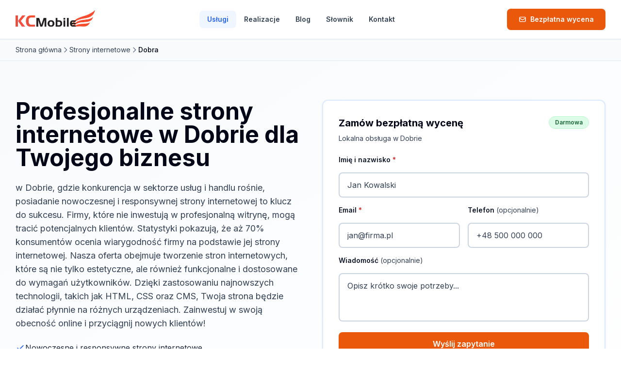

--- FILE ---
content_type: text/html
request_url: https://kcmobile.pl/www/strony-internetowe-dobra/
body_size: 12266
content:
<!DOCTYPE html><html lang=pl><head><meta charset=UTF-8><meta content="width=device-width,initial-scale=1" name=viewport><meta content="IE=edge" http-equiv=X-UA-Compatible><title>Profesjonalne Strony internetowe Dobra | KC Mobile ✔️</title><meta content="Strony internetowe dla firm z Dobry. Nowoczesny design, szybka realizacja. Bezpłatna wycena w 24h!" name=description><link href=https://kcmobile.pl/www/strony-internetowe-dobra/ rel=canonical><meta content=website property=og:type><meta content=https://kcmobile.pl/www/strony-internetowe-dobra/ property=og:url><meta content="Profesjonalne Strony internetowe Dobra | KC Mobile ✔️" property=og:title><meta content="Strony internetowe dla firm z Dobry. Nowoczesny design, szybka realizacja. Bezpłatna wycena w 24h!" property=og:description><meta content=https://kcmobile.pl/og-default.jpg property=og:image><meta content=pl_PL property=og:locale><meta content="KC Mobile" property=og:site_name><meta content=summary_large_image name=twitter:card><meta content="Profesjonalne Strony internetowe Dobra | KC Mobile ✔️" name=twitter:title><meta content="Strony internetowe dla firm z Dobry. Nowoczesny design, szybka realizacja. Bezpłatna wycena w 24h!" name=twitter:description><meta content=https://kcmobile.pl/og-default.jpg name=twitter:image><link href=/favicon.svg rel=icon type=image/svg+xml><link href=/apple-touch-icon.png rel=apple-touch-icon sizes=180x180><link href=https://fonts.googleapis.com rel=preconnect><link href=https://fonts.gstatic.com rel=preconnect crossorigin><link href=https://fonts.googleapis.com rel=dns-prefetch><link href=https://fonts.gstatic.com rel=dns-prefetch><link href="https://fonts.googleapis.com/css2?family=Inter:wght@400;500;600;700&display=swap" rel=preload as=style><script src="/cdn-cgi/scripts/7d0fa10a/cloudflare-static/rocket-loader.min.js" data-cf-settings="66af017d25023e535df1c2f0-|49"></script><link href="https://fonts.googleapis.com/css2?family=Inter:wght@400;500;600;700&display=swap" rel=stylesheet media=print onload="this.media=&#34;all&#34;"><noscript><link href="https://fonts.googleapis.com/css2?family=Inter:wght@400;500;600;700&display=swap" rel=stylesheet></noscript><script type=application/ld+json>{"@context":"https://schema.org","@type":"LocalBusiness","name":"Agencja Reklamowa KC Mobile","url":"https://kcmobile.pl","logo":"https://kcmobile.pl/logo.png","image":"https://kcmobile.pl/og-default.jpg","telephone":"+48 604 939 140","email":"biuro@kcmobile.pl","address":{"@type":"PostalAddress","streetAddress":"ul. Bazantow 16","addressLocality":"Czeladz","postalCode":"41-250","addressCountry":"PL"},"geo":{"@type":"GeoCoordinates","latitude":"50.3125","longitude":"19.0833"},"openingHoursSpecification":[{"@type":"OpeningHoursSpecification","dayOfWeek":["Monday","Tuesday","Wednesday","Thursday","Friday"],"opens":"08:00","closes":"16:00"},{"@type":"OpeningHoursSpecification","dayOfWeek":"Saturday","opens":"08:00","closes":"13:00"}],"priceRange":"$$","sameAs":["https://www.facebook.com/AI.KCMobile/"]}</script><script src=https://analytics.kcmobile.pl/script.js data-website-id=63fe9303-c405-4008-86dd-cab2bebc2d75 defer=defer type="66af017d25023e535df1c2f0-text/javascript"></script><script type=application/ld+json>{"@context":"https://schema.org","@graph":[{"@type":"BreadcrumbList","itemListElement":[{"@type":"ListItem","position":1,"name":"Strona główna","item":"https://kcmobile.pl"},{"@type":"ListItem","position":2,"name":"Strony internetowe","item":"https://kcmobile.pl/strony-internetowe/"},{"@type":"ListItem","position":3,"name":"Dobra"}]},{"@type":"FAQPage","mainEntity":[{"@type":"Question","name":"Jakie są koszty tworzenia strony internetowej?","acceptedAnswer":{"@type":"Answer","text":"Koszt stworzenia strony internetowej w Dobrie waha się od 3000 do 50000 PLN, w zależności od zakresu projektu i funkcjonalności."}},{"@type":"Question","name":"Ile czasu zajmuje realizacja strony internetowej?","acceptedAnswer":{"@type":"Answer","text":"Czas realizacji projektu wynosi od 2 do 8 tygodni, w zależności od skomplikowania strony oraz dostępności materiałów."}},{"@type":"Question","name":"Dlaczego warto wybrać KC Mobile?","acceptedAnswer":{"@type":"Answer","text":"KC Mobile oferuje indywidualne podejście do każdego klienta, profesjonalne wsparcie oraz doświadczenie w branży, co przekłada się na wysoką jakość usług."}},{"@type":"Question","name":"Co wyróżnia Wasze usługi na tle konkurencji?","acceptedAnswer":{"@type":"Answer","text":"Nasze usługi wyróżniają się na tle konkurencji dzięki zastosowaniu najnowszych technologii, profesjonalnemu podejściu oraz szybkim czasom realizacji projektów."}},{"@type":"Question","name":"Czy oferujecie wsparcie po zakończeniu projektu?","acceptedAnswer":{"@type":"Answer","text":"Tak, oferujemy wsparcie techniczne oraz pomoc w zarządzaniu stroną nawet po zakończeniu projektu, aby zapewnić jej prawidłowe funkcjonowanie."}},{"@type":"Question","name":"Jakie branże obsługujecie w Dobrie?","acceptedAnswer":{"@type":"Answer","text":"Obsługujemy różne branże, w tym handel, usługi, restauracje oraz wiele innych firm z Dobry, dostosowując nasze usługi do ich specyficznych potrzeb."}},{"@type":"Question","name":"Jakie technologie wykorzystujecie do tworzenia stron?","acceptedAnswer":{"@type":"Answer","text":"W naszych projektach wykorzystujemy technologie takie jak WordPress, HTML, CSS oraz różne systemy CMS, co pozwala na elastyczne i efektywne tworzenie stron."}},{"@type":"Question","name":"Czy mogę zlecić stworzenie sklepu internetowego?","acceptedAnswer":{"@type":"Answer","text":"Oferujemy również tworzenie sklepów internetowych, które są w pełni responsywne i dostosowane do potrzeb Twojego biznesu, co pozwala na sprzedaż online."}}]},{"@type":"LocalBusiness","name":"KC Mobile - Strony internetowe Dobra","address":{"@type":"PostalAddress","addressLocality":"Dobra","addressCountry":"PL"},"areaServed":{"@type":"City","name":"Dobra"},"aggregateRating":{"@type":"AggregateRating","ratingValue":4.8,"reviewCount":150},"priceRange":"3000-50000 PLN"},{"@type":"Service","name":"Strony internetowe","provider":{"@type":"Organization","name":"KC Mobile"},"areaServed":{"@type":"City","name":"Dobra"},"offers":{"@type":"Offer","priceRange":"3000-50000 PLN","priceCurrency":"PLN"}}]}</script><meta content="strony internetowe Dobra, tworzenie stron Dobra, strony www Dobrie, responsywne strony Dobra, projektowanie stron Dobra, strona firmowa Dobra" name=keywords><link href=https://kcmobile.pl/www/strony-internetowe-dobra/ rel=canonical><link href=/_astro/index.CNhtAEWk.css rel=stylesheet><script type="66af017d25023e535df1c2f0-module" src=/_astro/hoisted.DmyIFBaz.js></script></head><body class="flex flex-col min-h-screen"><a class="focus:absolute focus:bg-primary-600 focus:left-4 focus:not-sr-only focus:outline-none focus:px-4 focus:py-2 focus:rounded focus:text-white focus:top-4 focus:z-50 sr-only" href=#main-content>Przejdź do treści</a><header class="bg-white border-neutral-200 border-b shadow-sm sticky top-0 z-50"><div class=container-default><nav aria-label="Main navigation" class="flex items-center justify-between h-16 lg:h-20"><a class="flex items-center focus:outline-none focus:ring-2 focus:ring-primary-500 rounded-lg" href=/ ><img alt="KC Mobile - Agencja Interaktywna" class="h-8 sm:h-10" src=/logo.webp></a><div class="hidden gap-1 items-center lg:flex"><a class="text-sm text-primary-600 bg-primary-50 focus:outline-none focus:ring-2 focus:ring-offset-2 focus:ring-primary-500 font-semibold px-4 py-2 rounded-lg transition-all" href=/www>Usługi </a><a class="text-sm text-neutral-600 focus:outline-none focus:ring-2 focus:ring-offset-2 focus:ring-primary-500 font-semibold hover:bg-neutral-50 hover:text-primary-600 px-4 py-2 rounded-lg transition-all" href=/realizacje>Realizacje </a><a class="text-sm text-neutral-600 focus:outline-none focus:ring-2 focus:ring-offset-2 focus:ring-primary-500 font-semibold hover:bg-neutral-50 hover:text-primary-600 px-4 py-2 rounded-lg transition-all" href=/artykuly>Blog </a><a class="text-sm text-neutral-600 focus:outline-none focus:ring-2 focus:ring-offset-2 focus:ring-primary-500 font-semibold hover:bg-neutral-50 hover:text-primary-600 px-4 py-2 rounded-lg transition-all" href=/slownik>Słownik </a><a class="text-sm text-neutral-600 focus:outline-none focus:ring-2 focus:ring-offset-2 focus:ring-primary-500 font-semibold hover:bg-neutral-50 hover:text-primary-600 px-4 py-2 rounded-lg transition-all" href=/kontakt>Kontakt</a></div><div class="flex items-center gap-4"><a class="btn-accent btn-sm lg:btn" href=/kontakt><svg class="h-4 w-4 mr-2" fill=none viewBox="0 0 24 24" stroke=currentColor><path d="M3 8l7.89 5.26a2 2 0 002.22 0L21 8M5 19h14a2 2 0 002-2V7a2 2 0 00-2-2H5a2 2 0 00-2 2v10a2 2 0 002 2z" stroke-linecap=round stroke-linejoin=round stroke-width=2></path></svg> <span class="hidden sm:inline">Bezpłatna wycena</span> <span class=sm:hidden>Wycena</span> </a><button class="flex items-center justify-center focus:outline-none focus:ring-2 focus:ring-primary-500 rounded-lg hover:bg-neutral-100 lg:hidden min-h-[44px] min-w-[44px] p-2 text-neutral-600" type=button aria-expanded=false aria-label="Otwórz menu" data-mobile-menu-toggle><svg class="h-6 w-6" fill=none viewBox="0 0 24 24" stroke=currentColor data-menu-icon-open><path d="M4 6h16M4 12h16M4 18h16" stroke-linecap=round stroke-linejoin=round stroke-width=2></path></svg> <svg class="hidden h-6 w-6" fill=none viewBox="0 0 24 24" stroke=currentColor data-menu-icon-close><path d="M6 18L18 6M6 6l12 12" stroke-linecap=round stroke-linejoin=round stroke-width=2></path></svg></button></div></nav></div><div class="hidden lg:hidden" data-mobile-menu><div class="bg-neutral-50 border-neutral-200 border-t px-4 py-4 shadow-lg space-y-1"><a class="flex items-center focus:outline-none focus:ring-2 focus:ring-primary-500 rounded-lg min-h-[44px] block focus:ring-inset font-semibold px-4 py-3 text-base transition-colors bg-primary-100 text-primary-700" href=/www>Usługi </a><a class="flex items-center focus:outline-none focus:ring-2 focus:ring-primary-500 rounded-lg min-h-[44px] block focus:ring-inset font-semibold px-4 py-3 text-base transition-colors active:bg-neutral-200 hover:bg-neutral-100 text-neutral-600" href=/realizacje>Realizacje </a><a class="flex items-center focus:outline-none focus:ring-2 focus:ring-primary-500 rounded-lg min-h-[44px] block focus:ring-inset font-semibold px-4 py-3 text-base transition-colors active:bg-neutral-200 hover:bg-neutral-100 text-neutral-600" href=/artykuly>Blog </a><a class="flex items-center focus:outline-none focus:ring-2 focus:ring-primary-500 rounded-lg min-h-[44px] block focus:ring-inset font-semibold px-4 py-3 text-base transition-colors active:bg-neutral-200 hover:bg-neutral-100 text-neutral-600" href=/slownik>Słownik </a><a class="flex items-center focus:outline-none focus:ring-2 focus:ring-primary-500 rounded-lg min-h-[44px] block focus:ring-inset font-semibold px-4 py-3 text-base transition-colors active:bg-neutral-200 hover:bg-neutral-100 text-neutral-600" href=/kontakt>Kontakt</a></div></div></header><main class=flex-1 id=main-content><nav aria-label=Breadcrumb class="bg-neutral-50 border-neutral-200 border-b"><div class="container-default py-3"><ol class="text-sm flex flex-wrap items-center gap-2"><li class="flex items-center gap-2"><a class="transition-colors text-neutral-600 hover:text-primary-600" href=/ >Strona główna</a></li><li class="flex items-center gap-2"><svg class="h-4 w-4 text-neutral-400" fill=none viewBox="0 0 24 24" stroke=currentColor><path d="M9 5l7 7-7 7" stroke-linecap=round stroke-linejoin=round stroke-width=2></path></svg> <a class="transition-colors text-neutral-600 hover:text-primary-600" href=/strony-internetowe/ >Strony internetowe</a></li><li class="flex items-center gap-2"><svg class="h-4 w-4 text-neutral-400" fill=none viewBox="0 0 24 24" stroke=currentColor><path d="M9 5l7 7-7 7" stroke-linecap=round stroke-linejoin=round stroke-width=2></path></svg> <span class="font-medium text-neutral-900">Dobra</span></li></ol></div></nav><section class="section to-white bg-gradient-to-br from-neutral-50"><div class=container-default><div class="grid gap-12 items-start lg:grid-cols-2"><div><h1 class="mb-6 text-balance">Profesjonalne strony internetowe w Dobrie dla Twojego biznesu</h1><p class="text-neutral-600 mb-6 text-lg">w Dobrie, gdzie konkurencja w sektorze usług i handlu rośnie, posiadanie nowoczesnej i responsywnej strony internetowej to klucz do sukcesu. Firmy, które nie inwestują w profesjonalną witrynę, mogą tracić potencjalnych klientów. Statystyki pokazują, że aż 70% konsumentów ocenia wiarygodność firmy na podstawie jej strony internetowej. Nasza oferta obejmuje tworzenie stron internetowych, które są nie tylko estetyczne, ale również funkcjonalne i dostosowane do wymagań użytkowników. Dzięki zastosowaniu najnowszych technologii, takich jak HTML, CSS oraz CMS, Twoja strona będzie działać płynnie na różnych urządzeniach. Zainwestuj w swoją obecność online i przyciągnij nowych klientów!</p><ul class="space-y-3 mb-8"><li class="flex items-start gap-3"><svg class="text-primary-600 h-5 w-5 flex-shrink-0 mt-0.5" fill=none viewBox="0 0 24 24" stroke=currentColor><path d="M5 13l4 4L19 7" stroke-linecap=round stroke-linejoin=round stroke-width=2></path></svg> <span class=text-neutral-700>Nowoczesne i responsywne strony internetowe</span></li><li class="flex items-start gap-3"><svg class="text-primary-600 h-5 w-5 flex-shrink-0 mt-0.5" fill=none viewBox="0 0 24 24" stroke=currentColor><path d="M5 13l4 4L19 7" stroke-linecap=round stroke-linejoin=round stroke-width=2></path></svg> <span class=text-neutral-700>Dostosowanie do potrzeb lokalnych firm</span></li><li class="flex items-start gap-3"><svg class="text-primary-600 h-5 w-5 flex-shrink-0 mt-0.5" fill=none viewBox="0 0 24 24" stroke=currentColor><path d="M5 13l4 4L19 7" stroke-linecap=round stroke-linejoin=round stroke-width=2></path></svg> <span class=text-neutral-700>Zwiększenie widoczności w sieci</span></li></ul><div class="text-sm text-neutral-500 flex flex-wrap gap-6 items-center"><div class="flex items-center gap-2"><svg class="h-5 w-5 text-success" fill=currentColor viewBox="0 0 20 20"><path d="M10 18a8 8 0 100-16 8 8 0 000 16zm3.707-9.293a1 1 0 00-1.414-1.414L9 10.586 7.707 9.293a1 1 0 00-1.414 1.414l2 2a1 1 0 001.414 0l4-4z" clip-rule=evenodd fill-rule=evenodd></path></svg> <span>Lokalna obsługa w Dobrie</span></div><div class="flex items-center gap-2"><svg class="h-5 w-5 text-warning" fill=currentColor viewBox="0 0 20 20"><path d="M9.049 2.927c.3-.921 1.603-.921 1.902 0l1.07 3.292a1 1 0 00.95.69h3.462c.969 0 1.371 1.24.588 1.81l-2.8 2.034a1 1 0 00-.364 1.118l1.07 3.292c.3.921-.755 1.688-1.54 1.118l-2.8-2.034a1 1 0 00-1.175 0l-2.8 2.034c-.784.57-1.838-.197-1.539-1.118l1.07-3.292a1 1 0 00-.364-1.118L2.98 8.72c-.783-.57-.38-1.81.588-1.81h3.461a1 1 0 00.951-.69l1.07-3.292z"></path></svg> <span>Ocena 4.8/5</span></div><div class="flex items-center gap-2"><svg class="text-primary-600 h-5 w-5" fill=none viewBox="0 0 24 24" stroke=currentColor><path d="M9 12l2 2 4-4m6 2a9 9 0 11-18 0 9 9 0 0118 0z" stroke-linecap=round stroke-linejoin=round stroke-width=2></path></svg> <span>Jakość treści: 90/100</span></div></div></div><div class="card p-6 border-2 border-primary-100 lg:p-8 lg:sticky lg:top-24"><div class="flex justify-between items-start mb-2"><h3 class="font-bold text-xl">Zamów bezpłatną wycenę</h3><span class="badge-success text-xs">Darmowa</span></div><p class="text-sm text-neutral-600 mb-6">Lokalna obsługa w Dobrie</p><form action=/api/contact class=space-y-4 data-contact-form method=POST><input name=source type=hidden value=landing-strony-internetowe-dobra><div class=form-group><label class=label for=name-strony-internetowe-dobra>Imię i nazwisko <span class=text-error>*</span></label> <input name=name type=text autocomplete=name class=input id=name-strony-internetowe-dobra placeholder="Jan Kowalski" aria-required=true required></div><div class="gap-4 grid sm:grid-cols-2"><div class=form-group><label class=label for=email-strony-internetowe-dobra>Email <span class=text-error>*</span></label> <input name=email type=email autocomplete=email class=input id=email-strony-internetowe-dobra placeholder=jan@firma.pl aria-required=true required></div><div class=form-group><label class=label for=phone-strony-internetowe-dobra>Telefon <span class=label-optional>(opcjonalnie)</span></label> <input name=phone type=tel autocomplete=tel class=input id=phone-strony-internetowe-dobra placeholder="+48 500 000 000"></div></div><div class=form-group><label class=label for=message-strony-internetowe-dobra>Wiadomość <span class=label-optional>(opcjonalnie)</span></label> <textarea class="input resize-none" id=message-strony-internetowe-dobra name=message placeholder="Opisz krótko swoje potrzeby..." rows=3></textarea></div><button class="btn-accent w-full" type=submit data-submit-btn><span data-btn-text>Wyślij zapytanie</span> <span class=hidden data-btn-loading><svg class="h-5 w-5 animate-spin mx-auto" fill=none viewBox="0 0 24 24" xmlns=http://www.w3.org/2000/svg><circle class=opacity-25 cx=12 cy=12 r=10 stroke=currentColor stroke-width=4></circle><path d="M4 12a8 8 0 018-8V0C5.373 0 0 5.373 0 12h4zm2 5.291A7.962 7.962 0 014 12H0c0 3.042 1.135 5.824 3 7.938l3-2.647z" class=opacity-75 fill=currentColor></path></svg></span></button><div class="text-center p-4 rounded-lg border hidden bg-success/10 border-success/20" data-form-success><div class="flex items-center gap-2 justify-center font-medium mb-1 text-success"><svg class="h-5 w-5" fill=currentColor viewBox="0 0 20 20"><path d="M10 18a8 8 0 100-16 8 8 0 000 16zm3.707-9.293a1 1 0 00-1.414-1.414L9 10.586 7.707 9.293a1 1 0 00-1.414 1.414l2 2a1 1 0 001.414 0l4-4z" clip-rule=evenodd fill-rule=evenodd></path></svg> Dziękujemy za wiadomość!</div><p class="text-sm text-neutral-700">Skontaktujemy się w ciągu 24 godzin.</p></div><div class="text-center p-4 rounded-lg border hidden bg-error/10 border-error/20" data-form-error><p class="text-sm font-medium text-error">Wystąpił błąd. Spróbuj ponownie lub zadzwoń: <a class=underline href=tel:+48604939140>604 939 140</a></p></div><p class="text-neutral-600 text-center text-xs"><svg class="h-4 w-4 inline mr-1 text-success" fill=currentColor viewBox="0 0 20 20"><path d="M5 9V7a5 5 0 0110 0v2a2 2 0 012 2v5a2 2 0 01-2 2H5a2 2 0 01-2-2v-5a2 2 0 012-2zm8-2v2H7V7a3 3 0 016 0z" clip-rule=evenodd fill-rule=evenodd></path></svg> Twoje dane są bezpieczne. Odpowiadamy w 24h.</p></form></div></div></div></section><section class="py-6 bg-neutral-100 border-neutral-200 border-y"><div class=container-default><div class="text-sm text-neutral-600 flex flex-wrap gap-8 items-center justify-center"><div class="flex items-center gap-2"><span class="text-primary-600 font-bold">500+</span> <span>zrealizowanych projektów</span></div><div class="flex items-center gap-2"><span class="text-primary-600 font-bold">15+</span> <span>lat doświadczenia</span></div><div class="flex items-center gap-2"><span class="text-primary-600 font-bold">104 970</span> <span>mieszkańców Dobry</span></div></div></div></section><section class="bg-primary-50 border-b border-primary-100 py-4"><div class=container-default><div class="text-sm flex flex-wrap items-center gap-2 justify-center"><span class=text-neutral-600>Dowiedz się więcej o naszych usługach:</span> <a class="text-primary-600 font-medium gap-1 hover:text-primary-700 hover:underline inline-flex items-center" href=/strony-internetowe>Strony Internetowe <svg class="h-4 w-4" fill=none viewBox="0 0 24 24" stroke=currentColor><path d="M9 5l7 7-7 7" stroke-linecap=round stroke-linejoin=round stroke-width=2></path></svg></a></div></div></section><section class=section><div class=container-default><div class="mx-auto max-w-4xl"><div class=mb-12><h2 class="font-bold mb-6 text-2xl">Tworzenie stron internetowych - dlaczego warto?</h2><div class=mb-6><h3 class="text-lg font-semibold mb-3 text-neutral-800">Profesjonalny wizerunek online</h3><p class="text-neutral-600 leading-relaxed">Posiadając nowoczesną stronę internetową, Twoja firma zyskuje profesjonalny wizerunek, który przyciąga klientów. Wizytówka w sieci to dziś standard.</p></div><div class=mb-6><h3 class="text-lg font-semibold mb-3 text-neutral-800">Responsywność jako klucz do sukcesu</h3><p class="text-neutral-600 leading-relaxed">Wszystkie nasze projekty są responsywne, co oznacza, że dobrze wyglądają i działają na każdym urządzeniu, od komputerów po smartfony.</p></div><div class="bg-primary-50 border-l-4 border-primary-500 mt-4 p-4"><p class="font-medium text-primary-800">Profesjonalna strona internetowa to niezbędnik w dzisiejszym świecie biznesu.</p></div></div><div class="mb-12 border-neutral-200 border-t pt-12"><h2 class="font-bold mb-6 text-2xl">Jak przebiega proces tworzenia strony?</h2><div class=mb-6><h3 class="text-lg font-semibold mb-3 text-neutral-800">Konsultacja i wycena</h3><p class="text-neutral-600 leading-relaxed">Rozpoczynamy od konsultacji, aby zrozumieć potrzeby Twojego biznesu i przedstawić szczegółową wycenę.</p></div><div class=mb-6><h3 class="text-lg font-semibold mb-3 text-neutral-800">Projektowanie i wdrażanie</h3><p class="text-neutral-600 leading-relaxed">Po akceptacji wyceny przystępujemy do projektowania, korzystając z najlepszych praktyk UX/UI.</p></div><div class="bg-primary-50 border-l-4 border-primary-500 mt-4 p-4"><p class="font-medium text-primary-800">Nasz proces jest przejrzysty i dostosowany do potrzeb klienta.</p></div></div><div class="mb-12 border-neutral-200 border-t pt-12"><h2 class="font-bold mb-6 text-2xl">Korzyści z posiadania strony internetowej</h2><div class=mb-6><h3 class="text-lg font-semibold mb-3 text-neutral-800">Zwiększenie zasięgu</h3><p class="text-neutral-600 leading-relaxed">Dzięki dobrze zaprojektowanej stronie, Twoja firma może dotrzeć do szerszego grona klientów.</p></div><div class=mb-6><h3 class="text-lg font-semibold mb-3 text-neutral-800">Lepsza komunikacja z klientami</h3><p class="text-neutral-600 leading-relaxed">Strona internetowa umożliwia łatwiejszy kontakt z klientami oraz prezentację oferty.</p></div><div class="bg-primary-50 border-l-4 border-primary-500 mt-4 p-4"><p class="font-medium text-primary-800">Strona internetowa to nie tylko wizytówka, ale także narzędzie marketingowe.</p></div></div></div></div></section><section class="section bg-neutral-50"><div class=container-default><h2 class="text-center mb-12">Dlaczego warto wybrać nasze usługi?</h2><div class="grid md:grid-cols-2 gap-6 lg:grid-cols-3"><div class="card p-6 hover:shadow-lg transition-shadow"><div class="flex items-center justify-center bg-primary-100 h-12 mb-4 rounded-full text-primary-600 w-12"><svg class="h-6 w-6" fill=none viewBox="0 0 24 24" stroke=currentColor><path d="M13 7h8m0 0v8m0-8l-8 8-4-4-6 6" stroke-linecap=round stroke-linejoin=round stroke-width=2></path></svg></div><h3 class="font-bold mb-2 text-lg">Zwiększenie sprzedaży</h3><p class=text-neutral-600>Dzięki profesjonalnej stronie internetowej, Twoja firma zwiększa szanse na sprzedaż swoich produktów i usług.</p></div><div class="card p-6 hover:shadow-lg transition-shadow"><div class="flex items-center justify-center bg-primary-100 h-12 mb-4 rounded-full text-primary-600 w-12"><svg class="h-6 w-6" fill=none viewBox="0 0 24 24" stroke=currentColor><path d="M9 12l2 2 4-4m5.618-4.016A11.955 11.955 0 0112 2.944a11.955 11.955 0 01-8.618 3.04A12.02 12.02 0 003 9c0 5.591 3.824 10.29 9 11.622 5.176-1.332 9-6.03 9-11.622 0-1.042-.133-2.052-.382-3.016z" stroke-linecap=round stroke-linejoin=round stroke-width=2></path></svg></div><h3 class="font-bold mb-2 text-lg">Dostosowanie do urządzeń mobilnych</h3><p class=text-neutral-600>Nasze strony są responsywne, co zapewnia doskonałe doświadczenie na każdym urządzeniu.</p></div><div class="card p-6 hover:shadow-lg transition-shadow"><div class="flex items-center justify-center bg-primary-100 h-12 mb-4 rounded-full text-primary-600 w-12"><svg class="h-6 w-6" fill=none viewBox="0 0 24 24" stroke=currentColor><path d="M12 8v4l3 3m6-3a9 9 0 11-18 0 9 9 0 0118 0z" stroke-linecap=round stroke-linejoin=round stroke-width=2></path></svg></div><h3 class="font-bold mb-2 text-lg">Szybka realizacja</h3><p class=text-neutral-600>Czas realizacji projektu wynosi od 2 do 8 tygodni, co pozwala na szybkie wprowadzenie do obiegu.</p></div><div class="card p-6 hover:shadow-lg transition-shadow"><div class="flex items-center justify-center bg-primary-100 h-12 mb-4 rounded-full text-primary-600 w-12"><svg class="h-6 w-6" fill=none viewBox="0 0 24 24" stroke=currentColor><path d="M9 12l2 2 4-4m6 2a9 9 0 11-18 0 9 9 0 0118 0z" stroke-linecap=round stroke-linejoin=round stroke-width=2></path></svg></div><h3 class="font-bold mb-2 text-lg">Bezpieczeństwo danych</h3><p class=text-neutral-600>Wszystkie nasze strony są zabezpieczone certyfikatem SSL, co chroni dane Twoich klientów.</p></div><div class="card p-6 hover:shadow-lg transition-shadow"><div class="flex items-center justify-center bg-primary-100 h-12 mb-4 rounded-full text-primary-600 w-12"><svg class="h-6 w-6" fill=none viewBox="0 0 24 24" stroke=currentColor><path d="M17 20h5v-2a3 3 0 00-5.356-1.857M17 20H7m10 0v-2c0-.656-.126-1.283-.356-1.857M7 20H2v-2a3 3 0 015.356-1.857M7 20v-2c0-.656.126-1.283.356-1.857m0 0a5.002 5.002 0 019.288 0M15 7a3 3 0 11-6 0 3 3 0 016 0zm6 3a2 2 0 11-4 0 2 2 0 014 0zM7 10a2 2 0 11-4 0 2 2 0 014 0z" stroke-linecap=round stroke-linejoin=round stroke-width=2></path></svg></div><h3 class="font-bold mb-2 text-lg">Wsparcie techniczne</h3><p class=text-neutral-600>Oferujemy pełne wsparcie techniczne po zakończeniu projektu, aby zapewnić ciągłość działania.</p></div><div class="card p-6 hover:shadow-lg transition-shadow"><div class="flex items-center justify-center bg-primary-100 h-12 mb-4 rounded-full text-primary-600 w-12"><svg class="h-6 w-6" fill=none viewBox="0 0 24 24" stroke=currentColor><path d="M15.59 14.37a6 6 0 01-5.84 7.38v-4.8m5.84-2.58a14.98 14.98 0 006.16-12.12A14.98 14.98 0 009.631 8.41m5.96 5.96a14.926 14.926 0 01-5.841 2.58m-.119-8.54a6 6 0 00-7.381 5.84h4.8m2.581-5.84a14.927 14.927 0 00-2.58 5.84m2.699 2.7c-.103.021-.207.041-.311.06a15.09 15.09 0 01-2.448-2.448 14.9 14.9 0 01.06-.312m-2.24 2.39a4.493 4.493 0 00-1.757 4.306 4.493 4.493 0 004.306-1.758M16.5 9a1.5 1.5 0 11-3 0 1.5 1.5 0 013 0z" stroke-linecap=round stroke-linejoin=round stroke-width=2></path></svg></div><h3 class="font-bold mb-2 text-lg">Zoptymalizowane SEO</h3><p class=text-neutral-600>Każda strona jest zoptymalizowana pod kątem SEO, co zwiększa widoczność w wyszukiwarkach.</p></div></div></div></section><section class=section><div class=container-default><h2 class="mb-4 text-center">Jak pracujemy?</h2><p class="text-neutral-600 text-center max-w-2xl mx-auto mb-12">Posiadając nowoczesną stronę internetową, Twoja firma zyskuje profesjonalny wizerunek, który przyciąga klientów. Wizytówka w sieci to dziś standard.</p><div class="grid md:grid-cols-2 gap-6 lg:grid-cols-4"><div class=relative><div class="card p-6 h-full"><div class="font-bold mb-4 text-5xl text-primary-100">01</div><h3 class="font-bold mb-2 text-lg">Konsultacja</h3><p class="text-sm text-neutral-600 mb-2">Rozpoczynamy od rozmowy, aby poznać Twoje potrzeby i oczekiwania.</p><span class="text-primary-600 font-medium text-xs">1-2 dni</span></div><div class="hidden -right-3 -translate-y-1/2 absolute lg:block text-neutral-300 top-1/2 transform"><svg class="h-6 w-6" fill=none viewBox="0 0 24 24" stroke=currentColor><path d="M9 5l7 7-7 7" stroke-linecap=round stroke-linejoin=round stroke-width=2></path></svg></div></div><div class=relative><div class="card p-6 h-full"><div class="font-bold mb-4 text-5xl text-primary-100">02</div><h3 class="font-bold mb-2 text-lg">Wycena</h3><p class="text-sm text-neutral-600 mb-2">Przygotowujemy dokładną wycenę, uwzględniając wszystkie elementy projektu.</p><span class="text-primary-600 font-medium text-xs">1-2 dni</span></div><div class="hidden -right-3 -translate-y-1/2 absolute lg:block text-neutral-300 top-1/2 transform"><svg class="h-6 w-6" fill=none viewBox="0 0 24 24" stroke=currentColor><path d="M9 5l7 7-7 7" stroke-linecap=round stroke-linejoin=round stroke-width=2></path></svg></div></div><div class=relative><div class="card p-6 h-full"><div class="font-bold mb-4 text-5xl text-primary-100">03</div><h3 class="font-bold mb-2 text-lg">Projektowanie</h3><p class="text-sm text-neutral-600 mb-2">Tworzymy projekt graficzny oraz układ strony, który następnie zatwierdzasz.</p><span class="text-primary-600 font-medium text-xs">1-2 tygodnie</span></div><div class="hidden -right-3 -translate-y-1/2 absolute lg:block text-neutral-300 top-1/2 transform"><svg class="h-6 w-6" fill=none viewBox="0 0 24 24" stroke=currentColor><path d="M9 5l7 7-7 7" stroke-linecap=round stroke-linejoin=round stroke-width=2></path></svg></div></div><div class=relative><div class="card p-6 h-full"><div class="font-bold mb-4 text-5xl text-primary-100">04</div><h3 class="font-bold mb-2 text-lg">Wdrożenie</h3><p class="text-sm text-neutral-600 mb-2">Przechodzimy do wdrożenia strony na serwer oraz jej konfiguracji.</p><span class="text-primary-600 font-medium text-xs">1-2 tygodnie</span></div><div class="hidden -right-3 -translate-y-1/2 absolute lg:block text-neutral-300 top-1/2 transform"><svg class="h-6 w-6" fill=none viewBox="0 0 24 24" stroke=currentColor><path d="M9 5l7 7-7 7" stroke-linecap=round stroke-linejoin=round stroke-width=2></path></svg></div></div><div class=relative><div class="card p-6 h-full"><div class="font-bold mb-4 text-5xl text-primary-100">05</div><h3 class="font-bold mb-2 text-lg">Szkolenie</h3><p class="text-sm text-neutral-600 mb-2">Oferujemy szkolenie z obsługi strony, abyś mógł swobodnie zarządzać treścią.</p><span class="text-primary-600 font-medium text-xs">1 dzień</span></div></div></div></div></section><section class="section to-white bg-gradient-to-r from-primary-50"><div class=container-default><div class="mx-auto max-w-4xl"><h2 class="text-center mb-6">Dlaczego firmy z Dobry nam ufają</h2><p class="text-neutral-600 text-center mb-8 text-lg">Dzięki wieloletniemu doświadczeniu w branży i znajomości lokalnego rynku, rozumiemy potrzeby firm z Dobry. Nasze projekty były realizowane dla wielu zadowolonych klientów w regionie, co potwierdza naszą skuteczność. Statystyki pokazują, że 80% naszych klientów zauważyło wzrost ruchu na stronie po jej uruchomieniu.</p><div class="gap-4 grid mb-8 md:grid-cols-3"><div class="text-center p-4 rounded-lg bg-white shadow-sm"><p class=text-neutral-700>70% mieszkańców Dobrie korzysta z internetu codziennie.</p></div><div class="text-center p-4 rounded-lg bg-white shadow-sm"><p class=text-neutral-700>w Dobrie działa ponad 200 firm, które mogą korzystać z naszych usług.</p></div><div class="text-center p-4 rounded-lg bg-white shadow-sm"><p class=text-neutral-700>82% lokalnych firm nie ma jeszcze profesjonalnej strony internetowej.</p></div></div><blockquote class="bg-white shadow-sm border-l-4 border-primary-500 p-6 rounded-xl"><p class="mb-4 italic text-neutral-700">"Z przyjemnością współpracowaliśmy z KC Mobile, nasza nowa strona przyniosła nam wielu nowych klientów! - Jan Kowalski, właściciel firmy XYZ"</p><cite class="text-sm text-neutral-500">- Klient z Dobry</cite></blockquote></div></div></section><section class="bg-white section"><div class=container-default><div class="mx-auto max-w-3xl"><h2 class="text-center mb-8">Czesto zadawane pytania <span class="text-neutral-600 text-lg block font-normal mt-2">dla klientów z Dobry</span></h2><div class=space-y-4 data-faq-accordion><div class=card-bordered data-faq-item><button class="flex items-center gap-4 justify-between px-6 py-4 text-left w-full" type=button aria-expanded=false data-faq-trigger><span class="font-medium text-neutral-900">Jakie są koszty tworzenia strony internetowej?</span> <svg class="h-5 w-5 flex-shrink-0 text-neutral-400 transition-transform" fill=none viewBox="0 0 24 24" stroke=currentColor data-faq-icon><path d="M19 9l-7 7-7-7" stroke-linecap=round stroke-linejoin=round stroke-width=2></path></svg></button><div class="hidden pb-4 px-6" data-faq-content><p class=text-neutral-600>Koszt stworzenia strony internetowej w Dobrie waha się od 3000 do 50000 PLN, w zależności od zakresu projektu i funkcjonalności.</p></div></div><div class=card-bordered data-faq-item><button class="flex items-center gap-4 justify-between px-6 py-4 text-left w-full" type=button aria-expanded=false data-faq-trigger><span class="font-medium text-neutral-900">Ile czasu zajmuje realizacja strony internetowej?</span> <svg class="h-5 w-5 flex-shrink-0 text-neutral-400 transition-transform" fill=none viewBox="0 0 24 24" stroke=currentColor data-faq-icon><path d="M19 9l-7 7-7-7" stroke-linecap=round stroke-linejoin=round stroke-width=2></path></svg></button><div class="hidden pb-4 px-6" data-faq-content><p class=text-neutral-600>Czas realizacji projektu wynosi od 2 do 8 tygodni, w zależności od skomplikowania strony oraz dostępności materiałów.</p></div></div><div class=card-bordered data-faq-item><button class="flex items-center gap-4 justify-between px-6 py-4 text-left w-full" type=button aria-expanded=false data-faq-trigger><span class="font-medium text-neutral-900">Dlaczego warto wybrać KC Mobile?</span> <svg class="h-5 w-5 flex-shrink-0 text-neutral-400 transition-transform" fill=none viewBox="0 0 24 24" stroke=currentColor data-faq-icon><path d="M19 9l-7 7-7-7" stroke-linecap=round stroke-linejoin=round stroke-width=2></path></svg></button><div class="hidden pb-4 px-6" data-faq-content><p class=text-neutral-600>KC Mobile oferuje indywidualne podejście do każdego klienta, profesjonalne wsparcie oraz doświadczenie w branży, co przekłada się na wysoką jakość usług.</p></div></div><div class=card-bordered data-faq-item><button class="flex items-center gap-4 justify-between px-6 py-4 text-left w-full" type=button aria-expanded=false data-faq-trigger><span class="font-medium text-neutral-900">Co wyróżnia Wasze usługi na tle konkurencji?</span> <svg class="h-5 w-5 flex-shrink-0 text-neutral-400 transition-transform" fill=none viewBox="0 0 24 24" stroke=currentColor data-faq-icon><path d="M19 9l-7 7-7-7" stroke-linecap=round stroke-linejoin=round stroke-width=2></path></svg></button><div class="hidden pb-4 px-6" data-faq-content><p class=text-neutral-600>Nasze usługi wyróżniają się na tle konkurencji dzięki zastosowaniu najnowszych technologii, profesjonalnemu podejściu oraz szybkim czasom realizacji projektów.</p></div></div><div class=card-bordered data-faq-item><button class="flex items-center gap-4 justify-between px-6 py-4 text-left w-full" type=button aria-expanded=false data-faq-trigger><span class="font-medium text-neutral-900">Czy oferujecie wsparcie po zakończeniu projektu?</span> <svg class="h-5 w-5 flex-shrink-0 text-neutral-400 transition-transform" fill=none viewBox="0 0 24 24" stroke=currentColor data-faq-icon><path d="M19 9l-7 7-7-7" stroke-linecap=round stroke-linejoin=round stroke-width=2></path></svg></button><div class="hidden pb-4 px-6" data-faq-content><p class=text-neutral-600>Tak, oferujemy wsparcie techniczne oraz pomoc w zarządzaniu stroną nawet po zakończeniu projektu, aby zapewnić jej prawidłowe funkcjonowanie.</p></div></div><div class=card-bordered data-faq-item><button class="flex items-center gap-4 justify-between px-6 py-4 text-left w-full" type=button aria-expanded=false data-faq-trigger><span class="font-medium text-neutral-900">Jakie branże obsługujecie w Dobrie?</span> <svg class="h-5 w-5 flex-shrink-0 text-neutral-400 transition-transform" fill=none viewBox="0 0 24 24" stroke=currentColor data-faq-icon><path d="M19 9l-7 7-7-7" stroke-linecap=round stroke-linejoin=round stroke-width=2></path></svg></button><div class="hidden pb-4 px-6" data-faq-content><p class=text-neutral-600>Obsługujemy różne branże, w tym handel, usługi, restauracje oraz wiele innych firm z Dobry, dostosowując nasze usługi do ich specyficznych potrzeb.</p></div></div><div class=card-bordered data-faq-item><button class="flex items-center gap-4 justify-between px-6 py-4 text-left w-full" type=button aria-expanded=false data-faq-trigger><span class="font-medium text-neutral-900">Jakie technologie wykorzystujecie do tworzenia stron?</span> <svg class="h-5 w-5 flex-shrink-0 text-neutral-400 transition-transform" fill=none viewBox="0 0 24 24" stroke=currentColor data-faq-icon><path d="M19 9l-7 7-7-7" stroke-linecap=round stroke-linejoin=round stroke-width=2></path></svg></button><div class="hidden pb-4 px-6" data-faq-content><p class=text-neutral-600>W naszych projektach wykorzystujemy technologie takie jak WordPress, HTML, CSS oraz różne systemy CMS, co pozwala na elastyczne i efektywne tworzenie stron.</p></div></div><div class=card-bordered data-faq-item><button class="flex items-center gap-4 justify-between px-6 py-4 text-left w-full" type=button aria-expanded=false data-faq-trigger><span class="font-medium text-neutral-900">Czy mogę zlecić stworzenie sklepu internetowego?</span> <svg class="h-5 w-5 flex-shrink-0 text-neutral-400 transition-transform" fill=none viewBox="0 0 24 24" stroke=currentColor data-faq-icon><path d="M19 9l-7 7-7-7" stroke-linecap=round stroke-linejoin=round stroke-width=2></path></svg></button><div class="hidden pb-4 px-6" data-faq-content><p class=text-neutral-600>Oferujemy również tworzenie sklepów internetowych, które są w pełni responsywne i dostosowane do potrzeb Twojego biznesu, co pozwala na sprzedaż online.</p></div></div></div></div></div></section><section class="bg-white section"><div class=container-default><h2 class="mb-4 text-center">Przydatne artykuły z Bazy Wiedzy</h2><p class="text-neutral-600 text-center max-w-2xl mx-auto mb-8">Pogłęb swoją wiedzę o strony internetowe - przygotowaliśmy dla Ciebie praktyczne poradniki</p><div class="grid md:grid-cols-2 gap-6 lg:grid-cols-4"><a class="flex flex-col card group hover:border-primary-200 hover:shadow-lg p-5 transition-all" href=/baza-wiedzy/wordpress/jak-przyspieszyc-landing-page-w-wordpress/ ><span class="text-primary-600 font-medium text-xs mb-2 tracking-wide uppercase">WordPress</span><h3 class="transition-colors text-base flex-grow font-bold group-hover:text-primary-600 line-clamp-2 mb-3">Jak szybko przyspieszyć landing page w WordPress?</h3><p class="text-sm text-neutral-600 line-clamp-2 mb-3">Aby przyspieszyć landing page w WordPress, zacznij od optymalizacji obrazów. Użyj narzędzi takich jak Smush lub Imagify, by skompresować zdjęcia bez utraty jakości. Ponadto, zainstaluj wtyczki cache, takie jak W3 Total Cache lub WP Super Cache, które pomogą w szybszym ładowaniu strony. Regularne aktualizacje wtyczek i motywów również mają kluczowe znaczenie dla wydajności.</p><span class="text-sm font-medium group-hover:underline mt-auto text-primary-600">Czytaj artykuł &rarr; </span></a><a class="flex flex-col card group hover:border-primary-200 hover:shadow-lg p-5 transition-all" href=/baza-wiedzy/wordpress/jak-przyspieszyc-minifikacja-css-w-wordpress/ ><span class="text-primary-600 font-medium text-xs mb-2 tracking-wide uppercase">WordPress</span><h3 class="transition-colors text-base flex-grow font-bold group-hover:text-primary-600 line-clamp-2 mb-3">Jak efektywnie przyspieszyć minifikację CSS w WordPress?</h3><p class="text-sm text-neutral-600 line-clamp-2 mb-3">Aby przyspieszyć minifikację CSS w WordPress, skorzystaj z wtyczek takich jak Autoptimize lub WP Rocket. Te narzędzia automatycznie kompresują i łączą pliki CSS, co zmniejsza czas ładowania strony. Dodatkowo, upewnij się, że korzystasz z odpowiedniego hostingu, który wspiera optymalizację, na przykład Home.pl czy Zenbox.</p><span class="text-sm font-medium group-hover:underline mt-auto text-primary-600">Czytaj artykuł &rarr; </span></a><a class="flex flex-col card group hover:border-primary-200 hover:shadow-lg p-5 transition-all" href=/baza-wiedzy/wordpress/jak-skonfigurowac-local-wp-na-stronie-wordpress/ ><span class="text-primary-600 font-medium text-xs mb-2 tracking-wide uppercase">WordPress</span><h3 class="transition-colors text-base flex-grow font-bold group-hover:text-primary-600 line-clamp-2 mb-3">Skonfiguruj Local WP dla swojej strony WordPress</h3><p class="text-sm text-neutral-600 line-clamp-2 mb-3">Aby skonfigurować Local WP, pobierz i zainstaluj aplikację na swoim komputerze. Po uruchomieniu, kliknij &#39;New Site&#39;, nadaj nazwę swojej stronie oraz wybierz preferowane ustawienia, takie jak wersja PHP i dodatkowe wtyczki. Po zakończeniu konfiguracji, Local WP automatycznie utworzy lokalne środowisko, które możesz edytować i testować przed wdrożeniem na żywo.</p><span class="text-sm font-medium group-hover:underline mt-auto text-primary-600">Czytaj artykuł &rarr; </span></a><a class="flex flex-col card group hover:border-primary-200 hover:shadow-lg p-5 transition-all" href=/baza-wiedzy/wordpress/bezpieczenstwo-konfiguracja-w-wordpress/ ><span class="text-primary-600 font-medium text-xs mb-2 tracking-wide uppercase">WordPress</span><h3 class="transition-colors text-base flex-grow font-bold group-hover:text-primary-600 line-clamp-2 mb-3">Jak skutecznie zabezpieczyć swoją stronę WordPress?</h3><p class="text-sm text-neutral-600 line-clamp-2 mb-3">Aby zabezpieczyć swoją stronę WordPress, zacznij od wyboru solidnego hostingu, który oferuje zabezpieczenia, takie jak certyfikat SSL. Następnie zainstaluj wtyczki, takie jak **Wordfence** lub **Sucuri**, które pomogą monitorować ruch i zapobiegać atakom. Regularne aktualizacje WordPressa oraz wtyczek są kluczowe dla utrzymania bezpieczeństwa.</p><span class="text-sm font-medium group-hover:underline mt-auto text-primary-600">Czytaj artykuł &rarr;</span></a></div><div class="text-center mt-8"><a class=btn-outline href=/baza-wiedzy/ >Zobacz całą Bazę Wiedzy</a></div></div></section><section class="section bg-primary-600"><div class="text-center container-default"><h2 class="font-bold mb-4 md:text-4xl text-3xl text-white">Zbuduj profesjonalną stronę internetową w Dobrie!</h2><p class="mb-4 text-primary-100 text-lg">Zainwestuj w rozwój swojego biznesu.</p><p class="mx-auto max-w-2xl mb-8 text-primary-100">Skontaktuj się z nami i otrzymaj bezpłatną wycenę. Obsługujemy klientów z Dobry i okolic.</p><p class="text-sm font-medium mb-4 text-yellow-300">Oferta ograniczona czasowo!</p><a class="text-primary-600 bg-white btn btn-lg hover:bg-neutral-100" href=/kontakt>Skontaktuj się z nami</a></div></section><section class="section bg-neutral-50"><div class=container-default><h2 class="text-center mb-8">Powiązane artykuły</h2><div class="gap-4 grid lg:grid-cols-3 max-w-4xl md:grid-cols-2 mx-auto"><a class="card transition-shadow group hover:shadow-md p-4" href=/baza-wiedzy/wordpress/czy-warto-uzywac-elementor-w-wordpress/ ><span class="text-primary-600 font-medium group-hover:underline">Elementor w WordPress: Przekonaj się, czy to dobry wybór</span><p class="text-sm text-neutral-500 mt-1">Podobne zagadnienia</p></a><a class="card transition-shadow group hover:shadow-md p-4" href=/artykuly/dlaczego-warto-wybrac-cms-wordpress-do-stworzenia-strony-internetowej/ ><span class="text-primary-600 font-medium group-hover:underline">Dlaczego warto wybrać CMS WordPress do stworzenia strony internetowej?</span><p class="text-sm text-neutral-500 mt-1">Podobne zagadnienia</p></a><a class="card transition-shadow group hover:shadow-md p-4" href=/baza-wiedzy/wordpress/wyszukiwarka-wordpress-vs-inne-rozwiazania/ ><span class="text-primary-600 font-medium group-hover:underline">WordPress czy inne rozwiązania? Wybierz najlepszy CMS dla swojej firmy</span><p class="text-sm text-neutral-500 mt-1">Podobne zagadnienia</p></a><a class="card transition-shadow group hover:shadow-md p-4" href=/artykuly/trendy-w-projektowaniu-stron-internetowych-na-2025-rok/ ><span class="text-primary-600 font-medium group-hover:underline">Trendy w projektowaniu stron internetowych na 2025 rok</span><p class="text-sm text-neutral-500 mt-1">Podobne zagadnienia</p></a><a class="card transition-shadow group hover:shadow-md p-4" href=/baza-wiedzy/wordpress/alternatywy-dla-strony-firmowe-w-wordpress/ ><span class="text-primary-600 font-medium group-hover:underline">Inne rozwiązania na stronę firmową niż WordPress</span><p class="text-sm text-neutral-500 mt-1">Podobne zagadnienia</p></a></div></div></section><section class=section><div class=container-default><h2 class="text-center mb-8">Słownik pojęć</h2><p class="text-neutral-600 text-center mb-6">Poznaj kluczowe terminy związane z tą usługą</p><div class="flex justify-center flex-wrap gap-3 max-w-3xl mx-auto"><a class="transition-all px-4 py-2 bg-white border border-neutral-200 hover:bg-primary-50 hover:border-primary-300 hover:text-primary-700 rounded-full text-neutral-700" href=/slownik/mobile-tagging-co-to-jest/ title="Definicja: Mobile Tagging">Mobile Tagging </a><a class="transition-all px-4 py-2 bg-white border border-neutral-200 hover:bg-primary-50 hover:border-primary-300 hover:text-primary-700 rounded-full text-neutral-700" href=/slownik/mobile-first-co-to-jest/ title="Definicja: Mobile First">Mobile First </a><a class="transition-all px-4 py-2 bg-white border border-neutral-200 hover:bg-primary-50 hover:border-primary-300 hover:text-primary-700 rounded-full text-neutral-700" href=/slownik/mobile-seo-co-to-jest/ title="Definicja: Mobile SEO">Mobile SEO </a><a class="transition-all px-4 py-2 bg-white border border-neutral-200 hover:bg-primary-50 hover:border-primary-300 hover:text-primary-700 rounded-full text-neutral-700" href=/slownik/cms-co-to/ title="Definicja: CMS">CMS </a><a class="transition-all px-4 py-2 bg-white border border-neutral-200 hover:bg-primary-50 hover:border-primary-300 hover:text-primary-700 rounded-full text-neutral-700" href=/slownik/marketing-doswiadczen-co-to-jest/ title="Definicja: Marketing Doświadczeń">Marketing Doświadczeń </a><a class="transition-all px-4 py-2 bg-white border border-neutral-200 hover:bg-primary-50 hover:border-primary-300 hover:text-primary-700 rounded-full text-neutral-700" href=/slownik/wordpress-co-to-jest/ title="Definicja: WordPress">WordPress </a><a class="transition-all px-4 py-2 bg-white border border-neutral-200 hover:bg-primary-50 hover:border-primary-300 hover:text-primary-700 rounded-full text-neutral-700" href=/slownik/design-system-co-to-jest/ title="Definicja: Design System">Design System </a><a class="transition-all px-4 py-2 bg-white border border-neutral-200 hover:bg-primary-50 hover:border-primary-300 hover:text-primary-700 rounded-full text-neutral-700" href=/slownik/grid-system-co-to-jest/ title="Definicja: Grid System">Grid System </a><a class="transition-all px-4 py-2 bg-white border border-neutral-200 hover:bg-primary-50 hover:border-primary-300 hover:text-primary-700 rounded-full text-neutral-700" href=/slownik/seo-techniczne-co-to-jest/ title="Definicja: SEO Techniczne">SEO Techniczne </a><a class="transition-all px-4 py-2 bg-white border border-neutral-200 hover:bg-primary-50 hover:border-primary-300 hover:text-primary-700 rounded-full text-neutral-700" href=/slownik/sitemap-html-co-to-jest/ title="Definicja: Sitemap HTML">Sitemap HTML</a></div><p class="text-center mt-4"><a class="text-sm text-primary-600 hover:underline" href=/slownik>Zobacz pełny słownik pojęć &rarr;</a></p></div></section><section class="section bg-neutral-50"><div class=container-default><h2 class="text-center mb-8">Inne usługi w Dobrie</h2><div class="flex justify-center flex-wrap gap-4"><a class="transition-colors badge-primary hover:bg-primary-200" href=/www/strony-internetowe-dobra/ >Strony internetowe </a><a class="transition-colors badge-primary hover:bg-primary-200" href=/www/pozycjonowanie-seo-dobra/ >Pozycjonowanie SEO </a><a class="transition-colors badge-primary hover:bg-primary-200" href=/www/social-media-dobra/ >Social Media </a><a class="transition-colors badge-primary hover:bg-primary-200" href=/www/facebook-ads-dobra/ >Facebook Ads </a><a class="transition-colors badge-primary hover:bg-primary-200" href=/www/google-ads-dobra/ >Google Ads</a></div></div></section><script type=application/ld+json>{"@context":"https://schema.org","@type":"WebPage","keywords":"sklep internetowy Dobra, landing page Dobra, witryna internetowa Dobra, web design Dobra, strona wizytówka Dobra, tworzenie stron www Dobrie, responsywna witryna Dobrie, projektowanie stron internetowych Dobra, serwis internetowy Dobra, aplikacje webowe Dobra","about":[{"@type":"Organization","name":"KC Mobile"},{"@type":"Location","name":"Dobra"},{"@type":"Technology","name":"WordPress"},{"@type":"Technology","name":"HTML"},{"@type":"Technology","name":"CSS"},{"@type":"Technology","name":"UX/UI"},{"@type":"Technology","name":"CMS"},{"@type":"Technology","name":"hosting"},{"@type":"Technology","name":"domena"},{"@type":"Technology","name":"SSL"}]}</script></main><footer class="text-neutral-300 bg-neutral-900"><div class="container-default lg:py-16 py-12"><div class="grid md:grid-cols-3 gap-8 grid-cols-2 lg:gap-10 lg:grid-cols-6"><div class="col-span-2 lg:col-span-1 md:col-span-3"><a class="flex items-center focus:outline-none focus:ring-2 focus:ring-white mb-4 rounded" href=/ ><img alt="KC Mobile" class="h-8 brightness-0 invert" src=/logo.webp></a><p class="text-sm mb-4 leading-relaxed text-neutral-300">Agencja interaktywna specjalizująca się w tworzeniu stron internetowych, pozycjonowaniu i marketingu online.</p><div class="flex gap-2 flex-wrap mb-4"><span class="text-neutral-300 bg-neutral-800 gap-1 inline-flex items-center px-2 py-1 rounded text-xs"><svg class="h-3 w-3 text-warning" fill=currentColor viewBox="0 0 20 20"><path d="M9.049 2.927c.3-.921 1.603-.921 1.902 0l1.07 3.292a1 1 0 00.95.69h3.462c.969 0 1.371 1.24.588 1.81l-2.8 2.034a1 1 0 00-.364 1.118l1.07 3.292c.3.921-.755 1.688-1.54 1.118l-2.8-2.034a1 1 0 00-1.175 0l-2.8 2.034c-.784.57-1.838-.197-1.539-1.118l1.07-3.292a1 1 0 00-.364-1.118L2.98 8.72c-.783-.57-.38-1.81.588-1.81h3.461a1 1 0 00.951-.69l1.07-3.292z"></path></svg> 4.9/5 </span><span class="text-neutral-300 bg-neutral-800 gap-1 inline-flex items-center px-2 py-1 rounded text-xs"><svg class="h-3 w-3 text-success" fill=currentColor viewBox="0 0 20 20"><path d="M6.267 3.455a3.066 3.066 0 001.745-.723 3.066 3.066 0 013.976 0 3.066 3.066 0 001.745.723 3.066 3.066 0 012.812 2.812c.051.643.304 1.254.723 1.745a3.066 3.066 0 010 3.976 3.066 3.066 0 00-.723 1.745 3.066 3.066 0 01-2.812 2.812 3.066 3.066 0 00-1.745.723 3.066 3.066 0 01-3.976 0 3.066 3.066 0 00-1.745-.723 3.066 3.066 0 01-2.812-2.812 3.066 3.066 0 00-.723-1.745 3.066 3.066 0 010-3.976 3.066 3.066 0 00.723-1.745 3.066 3.066 0 012.812-2.812zm7.44 5.252a1 1 0 00-1.414-1.414L9 10.586 7.707 9.293a1 1 0 00-1.414 1.414l2 2a1 1 0 001.414 0l4-4z" clip-rule=evenodd fill-rule=evenodd></path></svg> 500+ projektów</span></div><div class="flex gap-3"><a class="flex items-center justify-center focus:outline-none focus:ring-2 focus:ring-primary-500 rounded-lg bg-neutral-800 h-9 hover:bg-primary-600 hover:text-white text-neutral-400 transition-all w-9" href=https://www.facebook.com/AI.KCMobile/ aria-label=Facebook rel="noopener noreferrer" target=_blank><svg class="h-5 w-5" fill=currentColor viewBox="0 0 24 24"><path d="M18.77 7.46H14.5v-1.9c0-.9.6-1.1 1-1.1h3V.5h-4.33C10.24.5 9.5 3.44 9.5 5.32v2.15h-3v4h3v12h5v-12h3.85l.42-4z"></path></svg></a></div></div><div><h4 class="mb-4 text-white font-semibold">Usługi</h4><ul class=space-y-2><li><a class="text-sm transition-colors hover:text-white" href=/strony-internetowe/ >Strony internetowe</a></li><li><a class="text-sm transition-colors hover:text-white" href=/pozycjonowanie-seo/ >Pozycjonowanie SEO</a></li><li><a class="text-sm transition-colors hover:text-white" href=/social-media/ >Social Media</a></li><li><a class="text-sm transition-colors hover:text-white" href=/facebook-ads/ >Facebook Ads</a></li><li><a class="text-sm transition-colors hover:text-white" href=/google-ads/ >Google Ads</a></li><li><a class="text-sm transition-colors hover:text-white" href=/sklepy-internetowe/ >Sklepy internetowe</a></li><li><a class="text-sm transition-colors hover:text-white" href=/wordpress/ >WordPress</a></li><li><a class="text-sm transition-colors hover:text-white" href=/automatyzacje/ >Automatyzacje</a></li><li><a class="text-sm transition-colors hover:text-white" href=/wdrozenia-ai/ >Wdrożenia AI</a></li></ul></div><div><h4 class="mb-4 text-white font-semibold">Baza wiedzy</h4><ul class=space-y-2><li><a class="text-sm transition-colors hover:text-white" href=/baza-wiedzy/ >Wszystkie artykuły</a></li><li><a class="text-sm transition-colors hover:text-white" href=/baza-wiedzy/wordpress/ >WordPress</a></li><li><a class="text-sm transition-colors hover:text-white" href=/baza-wiedzy/ecommerce/ >E-commerce</a></li><li><a class="text-sm transition-colors hover:text-white" href=/baza-wiedzy/seo/ >SEO</a></li><li><a class="text-sm transition-colors hover:text-white" href=/baza-wiedzy/google-ads/ >Google Ads</a></li><li><a class="text-sm transition-colors hover:text-white" href=/baza-wiedzy/facebook-ads/ >Facebook Ads</a></li><li><a class="text-sm transition-colors hover:text-white" href=/baza-wiedzy/social-media/ >Social Media</a></li><li><a class="text-sm transition-colors hover:text-white" href=/baza-wiedzy/marketing/ >Marketing</a></li></ul></div><div><h4 class="mb-4 text-white font-semibold">Dla branż</h4><ul class=space-y-2><li><a class="text-sm transition-colors hover:text-white" href=/dla/firma-hydrauliczna/strony-internetowe/ >Dla hydraulików</a></li><li><a class="text-sm transition-colors hover:text-white" href=/dla/salon-fryzjerski/strony-internetowe/ >Dla fryzjerów</a></li><li><a class="text-sm transition-colors hover:text-white" href=/dla/gabinet-stomatologiczny/strony-internetowe/ >Dla dentystów</a></li><li><a class="text-sm transition-colors hover:text-white" href=/dla/warsztat-samochodowy/strony-internetowe/ >Dla warsztatów</a></li><li><a class="text-sm transition-colors hover:text-white" href=/dla/restauracja/strony-internetowe/ >Dla restauracji</a></li><li><a class="text-sm transition-colors hover:text-white" href=/dla/kancelaria-prawna/strony-internetowe/ >Dla prawników</a></li><li><a class="text-sm transition-colors hover:text-white" href=/dla/biuro-rachunkowe/strony-internetowe/ >Dla księgowych</a></li></ul></div><div><h4 class="mb-4 text-white font-semibold">Popularne miasta</h4><ul class=space-y-2><li><a class="text-sm transition-colors hover:text-white" href=/www/strony-internetowe-warszawa/ >Warszawa</a></li><li><a class="text-sm transition-colors hover:text-white" href=/www/strony-internetowe-krakow/ >Kraków</a></li><li><a class="text-sm transition-colors hover:text-white" href=/www/strony-internetowe-wroclaw/ >Wrocław</a></li><li><a class="text-sm transition-colors hover:text-white" href=/www/strony-internetowe-poznan/ >Poznań</a></li><li><a class="text-sm transition-colors hover:text-white" href=/www/strony-internetowe-gdansk/ >Gdańsk</a></li></ul></div><div><h4 class="mb-4 text-white font-semibold">Kontakt</h4><ul class="text-sm space-y-3"><li class="flex gap-2 items-start"><svg class="h-5 w-5 flex-shrink-0 mt-0.5 text-primary-400" fill=none viewBox="0 0 24 24" stroke=currentColor><path d="M3 5a2 2 0 012-2h3.28a1 1 0 01.948.684l1.498 4.493a1 1 0 01-.502 1.21l-2.257 1.13a11.042 11.042 0 005.516 5.516l1.13-2.257a1 1 0 011.21-.502l4.493 1.498a1 1 0 01.684.949V19a2 2 0 01-2 2h-1C9.716 21 3 14.284 3 6V5z" stroke-linecap=round stroke-linejoin=round stroke-width=2></path></svg> <a class="transition-colors hover:text-white" href=tel:+48604939140>+48 604 939 140</a></li><li class="flex gap-2 items-start"><svg class="h-5 w-5 flex-shrink-0 mt-0.5 text-primary-400" fill=none viewBox="0 0 24 24" stroke=currentColor><path d="M3 8l7.89 5.26a2 2 0 002.22 0L21 8M5 19h14a2 2 0 002-2V7a2 2 0 00-2-2H5a2 2 0 00-2 2v10a2 2 0 002 2z" stroke-linecap=round stroke-linejoin=round stroke-width=2></path></svg> <a class="transition-colors hover:text-white" href="/cdn-cgi/l/email-protection#197b706c6b7659727a74767b70757c376975"><span class="__cf_email__" data-cfemail="13717a66617c5378707e7c717a7f763d637f">[email&#160;protected]</span></a></li><li class="flex gap-2 items-start"><svg class="h-5 w-5 flex-shrink-0 mt-0.5 text-primary-400" fill=none viewBox="0 0 24 24" stroke=currentColor><path d="M12 8v4l3 3m6-3a9 9 0 11-18 0 9 9 0 0118 0z" stroke-linecap=round stroke-linejoin=round stroke-width=2></path></svg> <span class=text-neutral-300>Pon-Pt 8:00-16:00, Sob 8:00-13:00</span></li></ul></div></div></div><div class="border-t border-neutral-800"><div class="container-default py-6"><div class="flex items-center gap-4 justify-between flex-col md:flex-row"><p class="text-sm text-neutral-400">&copy; 2026 KC Mobile. Wszelkie prawa zastrzeżone.</p><div class="flex justify-center flex-wrap gap-4 md:gap-6"><a class="text-sm transition-colors hover:text-neutral-300 text-neutral-400" href=/o-nas/ >O nas </a><a class="text-sm transition-colors hover:text-neutral-300 text-neutral-400" href=/realizacje/ >Realizacje </a><a class="text-sm transition-colors hover:text-neutral-300 text-neutral-400" href=/artykuly/ >Blog </a><a class="text-sm transition-colors hover:text-neutral-300 text-neutral-400" href=/kontakt/ >Kontakt </a><span class=text-neutral-600>|</span> <a class="text-sm transition-colors hover:text-neutral-300 text-neutral-400" href=/polityka-prywatnosci/ >Polityka prywatności </a><a class="text-sm transition-colors hover:text-neutral-300 text-neutral-400" href=/regulamin/ >Regulamin</a></div></div></div></div></footer><script data-cfasync="false" src="/cdn-cgi/scripts/5c5dd728/cloudflare-static/email-decode.min.js"></script><script src="/cdn-cgi/scripts/7d0fa10a/cloudflare-static/rocket-loader.min.js" data-cf-settings="66af017d25023e535df1c2f0-|49" defer></script></body></html>

--- FILE ---
content_type: text/css
request_url: https://kcmobile.pl/_astro/index.CNhtAEWk.css
body_size: 7136
content:
*,:before,:after{--tw-border-spacing-x:0;--tw-border-spacing-y:0;--tw-translate-x:0;--tw-translate-y:0;--tw-rotate:0;--tw-skew-x:0;--tw-skew-y:0;--tw-scale-x:1;--tw-scale-y:1;--tw-pan-x: ;--tw-pan-y: ;--tw-pinch-zoom: ;--tw-scroll-snap-strictness:proximity;--tw-gradient-from-position: ;--tw-gradient-via-position: ;--tw-gradient-to-position: ;--tw-ordinal: ;--tw-slashed-zero: ;--tw-numeric-figure: ;--tw-numeric-spacing: ;--tw-numeric-fraction: ;--tw-ring-inset: ;--tw-ring-offset-width:0px;--tw-ring-offset-color:#fff;--tw-ring-color:rgb(59 130 246 / .5);--tw-ring-offset-shadow:0 0 #0000;--tw-ring-shadow:0 0 #0000;--tw-shadow:0 0 #0000;--tw-shadow-colored:0 0 #0000;--tw-blur: ;--tw-brightness: ;--tw-contrast: ;--tw-grayscale: ;--tw-hue-rotate: ;--tw-invert: ;--tw-saturate: ;--tw-sepia: ;--tw-drop-shadow: ;--tw-backdrop-blur: ;--tw-backdrop-brightness: ;--tw-backdrop-contrast: ;--tw-backdrop-grayscale: ;--tw-backdrop-hue-rotate: ;--tw-backdrop-invert: ;--tw-backdrop-opacity: ;--tw-backdrop-saturate: ;--tw-backdrop-sepia: ;--tw-contain-size: ;--tw-contain-layout: ;--tw-contain-paint: ;--tw-contain-style: }::backdrop{--tw-border-spacing-x:0;--tw-border-spacing-y:0;--tw-translate-x:0;--tw-translate-y:0;--tw-rotate:0;--tw-skew-x:0;--tw-skew-y:0;--tw-scale-x:1;--tw-scale-y:1;--tw-pan-x: ;--tw-pan-y: ;--tw-pinch-zoom: ;--tw-scroll-snap-strictness:proximity;--tw-gradient-from-position: ;--tw-gradient-via-position: ;--tw-gradient-to-position: ;--tw-ordinal: ;--tw-slashed-zero: ;--tw-numeric-figure: ;--tw-numeric-spacing: ;--tw-numeric-fraction: ;--tw-ring-inset: ;--tw-ring-offset-width:0px;--tw-ring-offset-color:#fff;--tw-ring-color:rgb(59 130 246 / .5);--tw-ring-offset-shadow:0 0 #0000;--tw-ring-shadow:0 0 #0000;--tw-shadow:0 0 #0000;--tw-shadow-colored:0 0 #0000;--tw-blur: ;--tw-brightness: ;--tw-contrast: ;--tw-grayscale: ;--tw-hue-rotate: ;--tw-invert: ;--tw-saturate: ;--tw-sepia: ;--tw-drop-shadow: ;--tw-backdrop-blur: ;--tw-backdrop-brightness: ;--tw-backdrop-contrast: ;--tw-backdrop-grayscale: ;--tw-backdrop-hue-rotate: ;--tw-backdrop-invert: ;--tw-backdrop-opacity: ;--tw-backdrop-saturate: ;--tw-backdrop-sepia: ;--tw-contain-size: ;--tw-contain-layout: ;--tw-contain-paint: ;--tw-contain-style: }*,:before,:after{box-sizing:border-box;border-width:0;border-style:solid;border-color:#e5e7eb}:before,:after{--tw-content:""}html,:host{line-height:1.5;-webkit-text-size-adjust:100%;-moz-tab-size:4;-o-tab-size:4;tab-size:4;font-family:Inter,-apple-system,BlinkMacSystemFont,Segoe UI,Roboto,sans-serif;font-feature-settings:normal;font-variation-settings:normal;-webkit-tap-highlight-color:transparent}body{margin:0;line-height:inherit}hr{height:0;color:inherit;border-top-width:1px}abbr:where([title]){-webkit-text-decoration:underline dotted;text-decoration:underline dotted}h1,h2,h3,h4,h5,h6{font-size:inherit;font-weight:inherit}a{color:inherit;text-decoration:inherit}b,strong{font-weight:bolder}code,kbd,samp,pre{font-family:ui-monospace,SFMono-Regular,Menlo,Monaco,Consolas,Liberation Mono,Courier New,monospace;font-feature-settings:normal;font-variation-settings:normal;font-size:1em}small{font-size:80%}sub,sup{font-size:75%;line-height:0;position:relative;vertical-align:baseline}sub{bottom:-.25em}sup{top:-.5em}table{text-indent:0;border-color:inherit;border-collapse:collapse}button,input,optgroup,select,textarea{font-family:inherit;font-feature-settings:inherit;font-variation-settings:inherit;font-size:100%;font-weight:inherit;line-height:inherit;letter-spacing:inherit;color:inherit;margin:0;padding:0}button,select{text-transform:none}button,input:where([type=button]),input:where([type=reset]),input:where([type=submit]){-webkit-appearance:button;background-color:transparent;background-image:none}:-moz-focusring{outline:auto}:-moz-ui-invalid{box-shadow:none}progress{vertical-align:baseline}::-webkit-inner-spin-button,::-webkit-outer-spin-button{height:auto}[type=search]{-webkit-appearance:textfield;outline-offset:-2px}::-webkit-search-decoration{-webkit-appearance:none}::-webkit-file-upload-button{-webkit-appearance:button;font:inherit}summary{display:list-item}blockquote,dl,dd,h1,h2,h3,h4,h5,h6,hr,figure,p,pre{margin:0}fieldset{margin:0;padding:0}legend{padding:0}ol,ul,menu{list-style:none;margin:0;padding:0}dialog{padding:0}textarea{resize:vertical}input::-moz-placeholder,textarea::-moz-placeholder{opacity:1;color:#9ca3af}input::placeholder,textarea::placeholder{opacity:1;color:#9ca3af}button,[role=button]{cursor:pointer}:disabled{cursor:default}img,svg,video,canvas,audio,iframe,embed,object{display:block;vertical-align:middle}img,video{max-width:100%;height:auto}[hidden]:where(:not([hidden=until-found])){display:none}:root{--color-primary:#2563EB;--color-primary-hover:#1D4ED8;--color-accent:#F97316;--color-accent-hover:#EA580C;--font-heading:Inter, -apple-system, BlinkMacSystemFont, sans-serif;--font-body:Inter, -apple-system, BlinkMacSystemFont, Segoe UI, Roboto, sans-serif;--spacing-section:5rem;--spacing-container:1.5rem;--transition-fast:.15s ease;--transition-base:.2s ease;--transition-slow:.3s ease}html{scroll-behavior:smooth;-webkit-font-smoothing:antialiased;-moz-osx-font-smoothing:grayscale}body{--tw-bg-opacity:1;background-color:rgb(255 255 255/var(--tw-bg-opacity, 1));font-family:Inter,-apple-system,BlinkMacSystemFont,Segoe UI,Roboto,sans-serif;--tw-text-opacity:1;color:rgb(2 6 23/var(--tw-text-opacity, 1))}h1,h2,h3,h4,h5,h6{font-family:Inter,-apple-system,BlinkMacSystemFont,sans-serif;font-weight:700}h1{font-size:2.25rem;line-height:2.5rem;line-height:1.25}@media (min-width:768px){h1{font-size:3rem;line-height:1}}h2{font-size:1.875rem;line-height:2.25rem}@media (min-width:768px){h2{font-size:2.25rem;line-height:2.5rem}}h3{font-size:1.5rem;line-height:2rem}@media (min-width:768px){h3{font-size:1.875rem;line-height:2.25rem}}h4{font-size:1.25rem;line-height:1.75rem}@media (min-width:768px){h4{font-size:1.5rem;line-height:2rem}}a{--tw-text-opacity:1;color:rgb(37 99 235/var(--tw-text-opacity, 1));transition-property:color,background-color,border-color,text-decoration-color,fill,stroke;transition-timing-function:cubic-bezier(.4,0,.2,1);transition-duration:.15s}a:hover{--tw-text-opacity:1;color:rgb(29 78 216/var(--tw-text-opacity, 1))}p{line-height:1.625}.container-default{margin-left:auto;margin-right:auto;max-width:80rem;padding-left:1rem;padding-right:1rem}@media (min-width:640px){.container-default{padding-left:1.5rem;padding-right:1.5rem}}@media (min-width:1024px){.container-default{padding-left:2rem;padding-right:2rem}}.btn{display:inline-flex;align-items:center;justify-content:center;border-radius:.5rem;font-weight:600;transition-property:all;transition-timing-function:cubic-bezier(.4,0,.2,1);transition-duration:.2s}.btn:focus{outline:2px solid transparent;outline-offset:2px;--tw-ring-offset-shadow:var(--tw-ring-inset) 0 0 0 var(--tw-ring-offset-width) var(--tw-ring-offset-color);--tw-ring-shadow:var(--tw-ring-inset) 0 0 0 calc(2px + var(--tw-ring-offset-width)) var(--tw-ring-color);box-shadow:var(--tw-ring-offset-shadow),var(--tw-ring-shadow),var(--tw-shadow, 0 0 #0000);--tw-ring-offset-width:2px}.btn:disabled{cursor:not-allowed;opacity:.5}.btn{min-height:44px;padding:.75rem 1.5rem}.btn-primary{display:inline-flex;align-items:center;justify-content:center;border-radius:.5rem;font-weight:600;transition-property:all;transition-timing-function:cubic-bezier(.4,0,.2,1);transition-duration:.2s}.btn-primary:focus{outline:2px solid transparent;outline-offset:2px;--tw-ring-offset-shadow:var(--tw-ring-inset) 0 0 0 var(--tw-ring-offset-width) var(--tw-ring-offset-color);--tw-ring-shadow:var(--tw-ring-inset) 0 0 0 calc(2px + var(--tw-ring-offset-width)) var(--tw-ring-color);box-shadow:var(--tw-ring-offset-shadow),var(--tw-ring-shadow),var(--tw-shadow, 0 0 #0000);--tw-ring-offset-width:2px}.btn-primary:disabled{cursor:not-allowed;opacity:.5}.btn-primary{min-height:44px;padding:.75rem 1.5rem;--tw-bg-opacity:1;background-color:rgb(37 99 235/var(--tw-bg-opacity, 1));--tw-text-opacity:1;color:rgb(255 255 255/var(--tw-text-opacity, 1))}.btn-primary:hover{--tw-bg-opacity:1;background-color:rgb(29 78 216/var(--tw-bg-opacity, 1))}.btn-primary:active{--tw-bg-opacity:1;background-color:rgb(30 64 175/var(--tw-bg-opacity, 1))}.btn-primary:focus{--tw-ring-opacity:1;--tw-ring-color:rgb(59 130 246 / var(--tw-ring-opacity, 1));--tw-ring-offset-width:2px}.btn-primary{--tw-shadow:0 1px 2px 0 rgb(0 0 0 / .05);--tw-shadow-colored:0 1px 2px 0 var(--tw-shadow-color);box-shadow:var(--tw-ring-offset-shadow, 0 0 #0000),var(--tw-ring-shadow, 0 0 #0000),var(--tw-shadow)}.btn-primary:hover{--tw-shadow:0 4px 6px -1px rgb(0 0 0 / .1), 0 2px 4px -2px rgb(0 0 0 / .1);--tw-shadow-colored:0 4px 6px -1px var(--tw-shadow-color), 0 2px 4px -2px var(--tw-shadow-color);box-shadow:var(--tw-ring-offset-shadow, 0 0 #0000),var(--tw-ring-shadow, 0 0 #0000),var(--tw-shadow)}.btn-primary{padding:.75rem 1.5rem}.btn-accent{display:inline-flex;align-items:center;justify-content:center;border-radius:.5rem;font-weight:600;transition-property:all;transition-timing-function:cubic-bezier(.4,0,.2,1);transition-duration:.2s}.btn-accent:focus{outline:2px solid transparent;outline-offset:2px;--tw-ring-offset-shadow:var(--tw-ring-inset) 0 0 0 var(--tw-ring-offset-width) var(--tw-ring-offset-color);--tw-ring-shadow:var(--tw-ring-inset) 0 0 0 calc(2px + var(--tw-ring-offset-width)) var(--tw-ring-color);box-shadow:var(--tw-ring-offset-shadow),var(--tw-ring-shadow),var(--tw-shadow, 0 0 #0000);--tw-ring-offset-width:2px}.btn-accent:disabled{cursor:not-allowed;opacity:.5}.btn-accent{min-height:44px;padding:.75rem 1.5rem;--tw-bg-opacity:1;background-color:rgb(234 88 12/var(--tw-bg-opacity, 1));--tw-text-opacity:1;color:rgb(255 255 255/var(--tw-text-opacity, 1))}.btn-accent:hover{--tw-bg-opacity:1;background-color:rgb(194 65 12/var(--tw-bg-opacity, 1))}.btn-accent:active{--tw-bg-opacity:1;background-color:rgb(154 52 18/var(--tw-bg-opacity, 1))}.btn-accent:focus{--tw-ring-opacity:1;--tw-ring-color:rgb(249 115 22 / var(--tw-ring-opacity, 1));--tw-ring-offset-width:2px}.btn-accent{--tw-shadow:0 1px 2px 0 rgb(0 0 0 / .05);--tw-shadow-colored:0 1px 2px 0 var(--tw-shadow-color);box-shadow:var(--tw-ring-offset-shadow, 0 0 #0000),var(--tw-ring-shadow, 0 0 #0000),var(--tw-shadow)}.btn-accent:hover{--tw-shadow:0 4px 6px -1px rgb(0 0 0 / .1), 0 2px 4px -2px rgb(0 0 0 / .1);--tw-shadow-colored:0 4px 6px -1px var(--tw-shadow-color), 0 2px 4px -2px var(--tw-shadow-color);box-shadow:var(--tw-ring-offset-shadow, 0 0 #0000),var(--tw-ring-shadow, 0 0 #0000),var(--tw-shadow)}.btn-accent{padding:.75rem 1.5rem}.btn-outline{display:inline-flex;align-items:center;justify-content:center;border-radius:.5rem;font-weight:600;transition-property:all;transition-timing-function:cubic-bezier(.4,0,.2,1);transition-duration:.2s}.btn-outline:focus{outline:2px solid transparent;outline-offset:2px;--tw-ring-offset-shadow:var(--tw-ring-inset) 0 0 0 var(--tw-ring-offset-width) var(--tw-ring-offset-color);--tw-ring-shadow:var(--tw-ring-inset) 0 0 0 calc(2px + var(--tw-ring-offset-width)) var(--tw-ring-color);box-shadow:var(--tw-ring-offset-shadow),var(--tw-ring-shadow),var(--tw-shadow, 0 0 #0000);--tw-ring-offset-width:2px}.btn-outline:disabled{cursor:not-allowed;opacity:.5}.btn-outline{min-height:44px;padding:.75rem 1.5rem;border-width:2px;--tw-border-opacity:1;border-color:rgb(37 99 235/var(--tw-border-opacity, 1));--tw-bg-opacity:1;background-color:rgb(255 255 255/var(--tw-bg-opacity, 1));--tw-text-opacity:1;color:rgb(37 99 235/var(--tw-text-opacity, 1))}.btn-outline:hover{--tw-bg-opacity:1;background-color:rgb(37 99 235/var(--tw-bg-opacity, 1));--tw-text-opacity:1;color:rgb(255 255 255/var(--tw-text-opacity, 1))}.btn-outline:active{--tw-bg-opacity:1;background-color:rgb(29 78 216/var(--tw-bg-opacity, 1))}.btn-outline:focus{--tw-ring-opacity:1;--tw-ring-color:rgb(59 130 246 / var(--tw-ring-opacity, 1));--tw-ring-offset-width:2px}.btn-outline{padding:.75rem 1.5rem}.btn-outline-light{display:inline-flex;align-items:center;justify-content:center;border-radius:.5rem;font-weight:600;transition-property:all;transition-timing-function:cubic-bezier(.4,0,.2,1);transition-duration:.2s}.btn-outline-light:focus{outline:2px solid transparent;outline-offset:2px;--tw-ring-offset-shadow:var(--tw-ring-inset) 0 0 0 var(--tw-ring-offset-width) var(--tw-ring-offset-color);--tw-ring-shadow:var(--tw-ring-inset) 0 0 0 calc(2px + var(--tw-ring-offset-width)) var(--tw-ring-color);box-shadow:var(--tw-ring-offset-shadow),var(--tw-ring-shadow),var(--tw-shadow, 0 0 #0000);--tw-ring-offset-width:2px}.btn-outline-light:disabled{cursor:not-allowed;opacity:.5}.btn-outline-light{min-height:44px;padding:.75rem 1.5rem;border-width:2px;--tw-border-opacity:1;border-color:rgb(255 255 255/var(--tw-border-opacity, 1));background-color:transparent;--tw-text-opacity:1;color:rgb(255 255 255/var(--tw-text-opacity, 1))}.btn-outline-light:hover{--tw-bg-opacity:1;background-color:rgb(255 255 255/var(--tw-bg-opacity, 1));--tw-text-opacity:1;color:rgb(37 99 235/var(--tw-text-opacity, 1))}.btn-outline-light:active{--tw-bg-opacity:1;background-color:rgb(239 246 255/var(--tw-bg-opacity, 1))}.btn-outline-light:focus{--tw-ring-opacity:1;--tw-ring-color:rgb(255 255 255 / var(--tw-ring-opacity, 1));--tw-ring-offset-width:2px}.btn-outline-light{padding:.75rem 1.5rem}.btn-lg{min-height:52px;padding:1rem 2rem;font-size:1.125rem;line-height:1.75rem}.btn-sm{min-height:40px;padding:.625rem 1rem;font-size:.875rem;line-height:1.25rem}.card,.card-hover{border-radius:.75rem;--tw-bg-opacity:1;background-color:rgb(255 255 255/var(--tw-bg-opacity, 1));--tw-shadow:0 1px 3px 0 rgb(0 0 0 / .1), 0 1px 2px -1px rgb(0 0 0 / .1);--tw-shadow-colored:0 1px 3px 0 var(--tw-shadow-color), 0 1px 2px -1px var(--tw-shadow-color);box-shadow:var(--tw-ring-offset-shadow, 0 0 #0000),var(--tw-ring-shadow, 0 0 #0000),var(--tw-shadow);transition-property:box-shadow;transition-timing-function:cubic-bezier(.4,0,.2,1);transition-duration:.2s}.card-hover:hover{--tw-shadow:0 10px 15px -3px rgb(0 0 0 / .1), 0 4px 6px -4px rgb(0 0 0 / .1);--tw-shadow-colored:0 10px 15px -3px var(--tw-shadow-color), 0 4px 6px -4px var(--tw-shadow-color);box-shadow:var(--tw-ring-offset-shadow, 0 0 #0000),var(--tw-ring-shadow, 0 0 #0000),var(--tw-shadow)}.card-bordered{border-radius:.75rem;--tw-bg-opacity:1;background-color:rgb(255 255 255/var(--tw-bg-opacity, 1));--tw-shadow:0 1px 3px 0 rgb(0 0 0 / .1), 0 1px 2px -1px rgb(0 0 0 / .1);--tw-shadow-colored:0 1px 3px 0 var(--tw-shadow-color), 0 1px 2px -1px var(--tw-shadow-color);box-shadow:var(--tw-ring-offset-shadow, 0 0 #0000),var(--tw-ring-shadow, 0 0 #0000),var(--tw-shadow);transition-property:box-shadow;transition-timing-function:cubic-bezier(.4,0,.2,1);transition-duration:.2s;border-width:1px;--tw-border-opacity:1;border-color:rgb(226 232 240/var(--tw-border-opacity, 1))}.\!input,.input{width:100%;border-radius:.5rem;border-width:2px;--tw-border-opacity:1;border-color:rgb(203 213 225/var(--tw-border-opacity, 1));--tw-bg-opacity:1;background-color:rgb(255 255 255/var(--tw-bg-opacity, 1));padding:.75rem 1rem}.\!input:focus{--tw-border-opacity:1;border-color:rgb(59 130 246/var(--tw-border-opacity, 1));outline:2px solid transparent;outline-offset:2px;--tw-ring-offset-shadow:var(--tw-ring-inset) 0 0 0 var(--tw-ring-offset-width) var(--tw-ring-offset-color);--tw-ring-shadow:var(--tw-ring-inset) 0 0 0 calc(2px + var(--tw-ring-offset-width)) var(--tw-ring-color);box-shadow:var(--tw-ring-offset-shadow),var(--tw-ring-shadow),var(--tw-shadow, 0 0 #0000);--tw-ring-opacity:1;--tw-ring-color:rgb(191 219 254 / var(--tw-ring-opacity, 1))}.input:focus{--tw-border-opacity:1;border-color:rgb(59 130 246/var(--tw-border-opacity, 1));outline:2px solid transparent;outline-offset:2px;--tw-ring-offset-shadow:var(--tw-ring-inset) 0 0 0 var(--tw-ring-offset-width) var(--tw-ring-offset-color);--tw-ring-shadow:var(--tw-ring-inset) 0 0 0 calc(2px + var(--tw-ring-offset-width)) var(--tw-ring-color);box-shadow:var(--tw-ring-offset-shadow),var(--tw-ring-shadow),var(--tw-shadow, 0 0 #0000);--tw-ring-opacity:1;--tw-ring-color:rgb(191 219 254 / var(--tw-ring-opacity, 1))}.\!input,.input{transition-property:all;transition-timing-function:cubic-bezier(.4,0,.2,1);transition-duration:.2s}.\!input{--tw-text-opacity:1;color:rgb(2 6 23/var(--tw-text-opacity, 1))}.\!input::-moz-placeholder{--tw-text-opacity:1;color:rgb(51 65 85/var(--tw-text-opacity, 1))}.\!input::placeholder{--tw-text-opacity:1;color:rgb(51 65 85/var(--tw-text-opacity, 1))}.input{--tw-text-opacity:1;color:rgb(2 6 23/var(--tw-text-opacity, 1))}.input::-moz-placeholder{--tw-text-opacity:1;color:rgb(51 65 85/var(--tw-text-opacity, 1))}.input::placeholder{--tw-text-opacity:1;color:rgb(51 65 85/var(--tw-text-opacity, 1))}.\!input:disabled{cursor:not-allowed;--tw-bg-opacity:1;background-color:rgb(241 245 249/var(--tw-bg-opacity, 1))}.input:disabled{cursor:not-allowed;--tw-bg-opacity:1;background-color:rgb(241 245 249/var(--tw-bg-opacity, 1))}.\!input,.input{min-height:44px}.\!input:hover:not(:disabled):not(:focus){--tw-border-opacity:1;border-color:rgb(100 116 139/var(--tw-border-opacity, 1))}.input:hover:not(:disabled):not(:focus){--tw-border-opacity:1;border-color:rgb(100 116 139/var(--tw-border-opacity, 1))}.input-error{--tw-border-opacity:1;border-color:rgb(220 38 38/var(--tw-border-opacity, 1))}.input-error:focus{--tw-border-opacity:1;border-color:rgb(220 38 38/var(--tw-border-opacity, 1));--tw-ring-opacity:1;--tw-ring-color:rgb(254 202 202 / var(--tw-ring-opacity, 1))}.label{margin-bottom:.5rem;display:block;font-size:.875rem;line-height:1.25rem;font-weight:600;--tw-text-opacity:1;color:rgb(15 23 42/var(--tw-text-opacity, 1))}.label-optional{font-weight:400;--tw-text-opacity:1;color:rgb(51 65 85/var(--tw-text-opacity, 1))}.form-group>:not([hidden])~:not([hidden]){--tw-space-y-reverse:0;margin-top:calc(.5rem*calc(1 - var(--tw-space-y-reverse)));margin-bottom:calc(.5rem*var(--tw-space-y-reverse))}.badge{display:inline-flex;align-items:center;border-radius:9999px;padding:.25rem .75rem;font-size:.75rem;line-height:1rem;font-weight:600}.badge-primary{display:inline-flex;align-items:center;border-radius:9999px;padding:.25rem .75rem;font-size:.75rem;line-height:1rem;font-weight:600;border-width:1px;--tw-border-opacity:1;border-color:rgb(191 219 254/var(--tw-border-opacity, 1));--tw-bg-opacity:1;background-color:rgb(219 234 254/var(--tw-bg-opacity, 1));--tw-text-opacity:1;color:rgb(30 64 175/var(--tw-text-opacity, 1))}.badge-success{display:inline-flex;align-items:center;border-radius:9999px;padding:.25rem .75rem;font-size:.75rem;line-height:1rem;font-weight:600;border-width:1px;--tw-border-opacity:1;border-color:rgb(187 247 208/var(--tw-border-opacity, 1));--tw-bg-opacity:1;background-color:rgb(220 252 231/var(--tw-bg-opacity, 1));--tw-text-opacity:1;color:rgb(22 101 52/var(--tw-text-opacity, 1))}.section{padding-top:4rem;padding-bottom:4rem}@media (min-width:768px){.section{padding-top:5rem;padding-bottom:5rem}}.section-lg{padding-top:5rem;padding-bottom:5rem}@media (min-width:768px){.section-lg{padding-top:7rem;padding-bottom:7rem}}.sr-only{position:absolute;width:1px;height:1px;padding:0;margin:-1px;overflow:hidden;clip:rect(0,0,0,0);white-space:nowrap;border-width:0}.static{position:static}.absolute{position:absolute}.relative{position:relative}.sticky{position:sticky}.inset-0{inset:0}.-right-3{right:-.75rem}.-top-3{top:-.75rem}.-top-4{top:-1rem}.bottom-0{bottom:0}.left-0{left:0}.left-1\/2{left:50%}.left-4{left:1rem}.left-8{left:2rem}.right-0{right:0}.top-0{top:0}.top-1\/2{top:50%}.top-24{top:6rem}.top-6{top:1.5rem}.top-8{top:2rem}.z-10{z-index:10}.z-50{z-index:50}.col-span-2{grid-column:span 2/span 2}.-mx-4{margin-left:-1rem;margin-right:-1rem}.mx-auto{margin-left:auto;margin-right:auto}.my-4{margin-top:1rem;margin-bottom:1rem}.mb-0{margin-bottom:0}.mb-1{margin-bottom:.25rem}.mb-10{margin-bottom:2.5rem}.mb-12{margin-bottom:3rem}.mb-2{margin-bottom:.5rem}.mb-3{margin-bottom:.75rem}.mb-4{margin-bottom:1rem}.mb-6{margin-bottom:1.5rem}.mb-8{margin-bottom:2rem}.ml-2{margin-left:.5rem}.ml-4{margin-left:1rem}.ml-auto{margin-left:auto}.mr-1{margin-right:.25rem}.mr-2{margin-right:.5rem}.mt-0\.5{margin-top:.125rem}.mt-1{margin-top:.25rem}.mt-10{margin-top:2.5rem}.mt-12{margin-top:3rem}.mt-16{margin-top:4rem}.mt-2{margin-top:.5rem}.mt-4{margin-top:1rem}.mt-6{margin-top:1.5rem}.mt-8{margin-top:2rem}.mt-auto{margin-top:auto}.line-clamp-2{overflow:hidden;display:-webkit-box;-webkit-box-orient:vertical;-webkit-line-clamp:2}.block{display:block}.inline-block{display:inline-block}.inline{display:inline}.flex{display:flex}.inline-flex{display:inline-flex}.table{display:table}.grid{display:grid}.hidden{display:none}.aspect-square{aspect-ratio:1/1}.aspect-video{aspect-ratio:16/9}.h-0\.5{height:.125rem}.h-10{height:2.5rem}.h-12{height:3rem}.h-14{height:3.5rem}.h-16{height:4rem}.h-20{height:5rem}.h-3{height:.75rem}.h-32{height:8rem}.h-4{height:1rem}.h-5{height:1.25rem}.h-6{height:1.5rem}.h-7{height:1.75rem}.h-8{height:2rem}.h-9{height:2.25rem}.h-96{height:24rem}.h-full{height:100%}.min-h-\[44px\]{min-height:44px}.min-h-\[60vh\]{min-height:60vh}.min-h-screen{min-height:100vh}.w-0\.5{width:.125rem}.w-10{width:2.5rem}.w-12{width:3rem}.w-14{width:3.5rem}.w-16{width:4rem}.w-20{width:5rem}.w-3{width:.75rem}.w-32{width:8rem}.w-4{width:1rem}.w-5{width:1.25rem}.w-6{width:1.5rem}.w-7{width:1.75rem}.w-8{width:2rem}.w-9{width:2.25rem}.w-96{width:24rem}.w-full{width:100%}.min-w-\[200px\]{min-width:200px}.min-w-\[44px\]{min-width:44px}.max-w-2xl{max-width:42rem}.max-w-3xl{max-width:48rem}.max-w-4xl{max-width:56rem}.max-w-5xl{max-width:64rem}.max-w-6xl{max-width:72rem}.max-w-\[200px\]{max-width:200px}.max-w-md{max-width:28rem}.max-w-none{max-width:none}.max-w-xl{max-width:36rem}.max-w-xs{max-width:20rem}.flex-1{flex:1 1 0%}.flex-shrink-0{flex-shrink:0}.flex-grow{flex-grow:1}.-translate-x-1\/2{--tw-translate-x:-50%;transform:translate(var(--tw-translate-x),var(--tw-translate-y)) rotate(var(--tw-rotate)) skew(var(--tw-skew-x)) skewY(var(--tw-skew-y)) scaleX(var(--tw-scale-x)) scaleY(var(--tw-scale-y))}.-translate-y-1\/2{--tw-translate-y:-50%;transform:translate(var(--tw-translate-x),var(--tw-translate-y)) rotate(var(--tw-rotate)) skew(var(--tw-skew-x)) skewY(var(--tw-skew-y)) scaleX(var(--tw-scale-x)) scaleY(var(--tw-scale-y))}.rotate-180{--tw-rotate:180deg;transform:translate(var(--tw-translate-x),var(--tw-translate-y)) rotate(var(--tw-rotate)) skew(var(--tw-skew-x)) skewY(var(--tw-skew-y)) scaleX(var(--tw-scale-x)) scaleY(var(--tw-scale-y))}.scale-105{--tw-scale-x:1.05;--tw-scale-y:1.05;transform:translate(var(--tw-translate-x),var(--tw-translate-y)) rotate(var(--tw-rotate)) skew(var(--tw-skew-x)) skewY(var(--tw-skew-y)) scaleX(var(--tw-scale-x)) scaleY(var(--tw-scale-y))}.transform{transform:translate(var(--tw-translate-x),var(--tw-translate-y)) rotate(var(--tw-rotate)) skew(var(--tw-skew-x)) skewY(var(--tw-skew-y)) scaleX(var(--tw-scale-x)) scaleY(var(--tw-scale-y))}@keyframes spin{to{transform:rotate(360deg)}}.animate-spin{animation:spin 1s linear infinite}.cursor-pointer{cursor:pointer}.resize-none{resize:none}.list-inside{list-style-position:inside}.list-disc{list-style-type:disc}.list-none{list-style-type:none}.grid-cols-1{grid-template-columns:repeat(1,minmax(0,1fr))}.grid-cols-2{grid-template-columns:repeat(2,minmax(0,1fr))}.grid-cols-3{grid-template-columns:repeat(3,minmax(0,1fr))}.flex-col{flex-direction:column}.flex-wrap{flex-wrap:wrap}.items-start{align-items:flex-start}.items-center{align-items:center}.justify-center{justify-content:center}.justify-between{justify-content:space-between}.gap-1{gap:.25rem}.gap-12{gap:3rem}.gap-16{gap:4rem}.gap-2{gap:.5rem}.gap-3{gap:.75rem}.gap-4{gap:1rem}.gap-6{gap:1.5rem}.gap-8{gap:2rem}.space-y-1>:not([hidden])~:not([hidden]){--tw-space-y-reverse:0;margin-top:calc(.25rem*calc(1 - var(--tw-space-y-reverse)));margin-bottom:calc(.25rem*var(--tw-space-y-reverse))}.space-y-12>:not([hidden])~:not([hidden]){--tw-space-y-reverse:0;margin-top:calc(3rem*calc(1 - var(--tw-space-y-reverse)));margin-bottom:calc(3rem*var(--tw-space-y-reverse))}.space-y-2>:not([hidden])~:not([hidden]){--tw-space-y-reverse:0;margin-top:calc(.5rem*calc(1 - var(--tw-space-y-reverse)));margin-bottom:calc(.5rem*var(--tw-space-y-reverse))}.space-y-3>:not([hidden])~:not([hidden]){--tw-space-y-reverse:0;margin-top:calc(.75rem*calc(1 - var(--tw-space-y-reverse)));margin-bottom:calc(.75rem*var(--tw-space-y-reverse))}.space-y-4>:not([hidden])~:not([hidden]){--tw-space-y-reverse:0;margin-top:calc(1rem*calc(1 - var(--tw-space-y-reverse)));margin-bottom:calc(1rem*var(--tw-space-y-reverse))}.space-y-6>:not([hidden])~:not([hidden]){--tw-space-y-reverse:0;margin-top:calc(1.5rem*calc(1 - var(--tw-space-y-reverse)));margin-bottom:calc(1.5rem*var(--tw-space-y-reverse))}.space-y-8>:not([hidden])~:not([hidden]){--tw-space-y-reverse:0;margin-top:calc(2rem*calc(1 - var(--tw-space-y-reverse)));margin-bottom:calc(2rem*var(--tw-space-y-reverse))}.divide-y>:not([hidden])~:not([hidden]){--tw-divide-y-reverse:0;border-top-width:calc(1px*calc(1 - var(--tw-divide-y-reverse)));border-bottom-width:calc(1px*var(--tw-divide-y-reverse))}.divide-neutral-200>:not([hidden])~:not([hidden]){--tw-divide-opacity:1;border-color:rgb(226 232 240/var(--tw-divide-opacity, 1))}.overflow-hidden{overflow:hidden}.overflow-x-auto{overflow-x:auto}.truncate{overflow:hidden;text-overflow:ellipsis;white-space:nowrap}.whitespace-nowrap{white-space:nowrap}.whitespace-pre-line{white-space:pre-line}.rounded{border-radius:.25rem}.rounded-2xl{border-radius:1rem}.rounded-full{border-radius:9999px}.rounded-lg{border-radius:.5rem}.rounded-xl{border-radius:.75rem}.rounded-r-lg{border-top-right-radius:.5rem;border-bottom-right-radius:.5rem}.border{border-width:1px}.border-2{border-width:2px}.border-y{border-top-width:1px;border-bottom-width:1px}.border-b{border-bottom-width:1px}.border-b-4{border-bottom-width:4px}.border-l-4{border-left-width:4px}.border-t{border-top-width:1px}.border-accent-600{--tw-border-opacity:1;border-color:rgb(234 88 12/var(--tw-border-opacity, 1))}.border-error\/20{border-color:#dc262633}.border-neutral-100{--tw-border-opacity:1;border-color:rgb(241 245 249/var(--tw-border-opacity, 1))}.border-neutral-200{--tw-border-opacity:1;border-color:rgb(226 232 240/var(--tw-border-opacity, 1))}.border-neutral-300{--tw-border-opacity:1;border-color:rgb(203 213 225/var(--tw-border-opacity, 1))}.border-neutral-800{--tw-border-opacity:1;border-color:rgb(15 23 42/var(--tw-border-opacity, 1))}.border-orange-200{--tw-border-opacity:1;border-color:rgb(254 215 170/var(--tw-border-opacity, 1))}.border-primary-100{--tw-border-opacity:1;border-color:rgb(219 234 254/var(--tw-border-opacity, 1))}.border-primary-200{--tw-border-opacity:1;border-color:rgb(191 219 254/var(--tw-border-opacity, 1))}.border-primary-500{--tw-border-opacity:1;border-color:rgb(59 130 246/var(--tw-border-opacity, 1))}.border-primary-600{--tw-border-opacity:1;border-color:rgb(37 99 235/var(--tw-border-opacity, 1))}.border-success{--tw-border-opacity:1;border-color:rgb(5 150 105/var(--tw-border-opacity, 1))}.border-success\/20{border-color:#05966933}.border-teal-200{--tw-border-opacity:1;border-color:rgb(153 246 228/var(--tw-border-opacity, 1))}.border-transparent{border-color:transparent}.border-warning{--tw-border-opacity:1;border-color:rgb(217 119 6/var(--tw-border-opacity, 1))}.border-white{--tw-border-opacity:1;border-color:rgb(255 255 255/var(--tw-border-opacity, 1))}.border-white\/10{border-color:#ffffff1a}.border-white\/20{border-color:#fff3}.bg-accent-100{--tw-bg-opacity:1;background-color:rgb(255 237 213/var(--tw-bg-opacity, 1))}.bg-blue-100{--tw-bg-opacity:1;background-color:rgb(219 234 254/var(--tw-bg-opacity, 1))}.bg-blue-50{--tw-bg-opacity:1;background-color:rgb(239 246 255/var(--tw-bg-opacity, 1))}.bg-blue-500{--tw-bg-opacity:1;background-color:rgb(59 130 246/var(--tw-bg-opacity, 1))}.bg-blue-600{--tw-bg-opacity:1;background-color:rgb(37 99 235/var(--tw-bg-opacity, 1))}.bg-blue-900{--tw-bg-opacity:1;background-color:rgb(30 58 138/var(--tw-bg-opacity, 1))}.bg-cyan-500{--tw-bg-opacity:1;background-color:rgb(6 182 212/var(--tw-bg-opacity, 1))}.bg-error\/10{background-color:#dc26261a}.bg-green-100{--tw-bg-opacity:1;background-color:rgb(220 252 231/var(--tw-bg-opacity, 1))}.bg-indigo-100{--tw-bg-opacity:1;background-color:rgb(224 231 255/var(--tw-bg-opacity, 1))}.bg-indigo-50{--tw-bg-opacity:1;background-color:rgb(238 242 255/var(--tw-bg-opacity, 1))}.bg-indigo-500{--tw-bg-opacity:1;background-color:rgb(99 102 241/var(--tw-bg-opacity, 1))}.bg-indigo-600{--tw-bg-opacity:1;background-color:rgb(79 70 229/var(--tw-bg-opacity, 1))}.bg-indigo-900{--tw-bg-opacity:1;background-color:rgb(49 46 129/var(--tw-bg-opacity, 1))}.bg-neutral-100{--tw-bg-opacity:1;background-color:rgb(241 245 249/var(--tw-bg-opacity, 1))}.bg-neutral-300{--tw-bg-opacity:1;background-color:rgb(203 213 225/var(--tw-bg-opacity, 1))}.bg-neutral-50{--tw-bg-opacity:1;background-color:rgb(248 250 252/var(--tw-bg-opacity, 1))}.bg-neutral-800{--tw-bg-opacity:1;background-color:rgb(15 23 42/var(--tw-bg-opacity, 1))}.bg-neutral-900{--tw-bg-opacity:1;background-color:rgb(2 6 23/var(--tw-bg-opacity, 1))}.bg-orange-100{--tw-bg-opacity:1;background-color:rgb(255 237 213/var(--tw-bg-opacity, 1))}.bg-orange-50{--tw-bg-opacity:1;background-color:rgb(255 247 237/var(--tw-bg-opacity, 1))}.bg-orange-500{--tw-bg-opacity:1;background-color:rgb(249 115 22/var(--tw-bg-opacity, 1))}.bg-orange-600{--tw-bg-opacity:1;background-color:rgb(234 88 12/var(--tw-bg-opacity, 1))}.bg-orange-900{--tw-bg-opacity:1;background-color:rgb(124 45 18/var(--tw-bg-opacity, 1))}.bg-primary-100{--tw-bg-opacity:1;background-color:rgb(219 234 254/var(--tw-bg-opacity, 1))}.bg-primary-200{--tw-bg-opacity:1;background-color:rgb(191 219 254/var(--tw-bg-opacity, 1))}.bg-primary-300{--tw-bg-opacity:1;background-color:rgb(147 197 253/var(--tw-bg-opacity, 1))}.bg-primary-50{--tw-bg-opacity:1;background-color:rgb(239 246 255/var(--tw-bg-opacity, 1))}.bg-primary-500{--tw-bg-opacity:1;background-color:rgb(59 130 246/var(--tw-bg-opacity, 1))}.bg-primary-600{--tw-bg-opacity:1;background-color:rgb(37 99 235/var(--tw-bg-opacity, 1))}.bg-purple-100{--tw-bg-opacity:1;background-color:rgb(243 232 255/var(--tw-bg-opacity, 1))}.bg-purple-50{--tw-bg-opacity:1;background-color:rgb(250 245 255/var(--tw-bg-opacity, 1))}.bg-purple-500{--tw-bg-opacity:1;background-color:rgb(168 85 247/var(--tw-bg-opacity, 1))}.bg-purple-600{--tw-bg-opacity:1;background-color:rgb(147 51 234/var(--tw-bg-opacity, 1))}.bg-purple-900{--tw-bg-opacity:1;background-color:rgb(88 28 135/var(--tw-bg-opacity, 1))}.bg-red-100{--tw-bg-opacity:1;background-color:rgb(254 226 226/var(--tw-bg-opacity, 1))}.bg-success{--tw-bg-opacity:1;background-color:rgb(5 150 105/var(--tw-bg-opacity, 1))}.bg-success\/10{background-color:#0596691a}.bg-teal-100{--tw-bg-opacity:1;background-color:rgb(204 251 241/var(--tw-bg-opacity, 1))}.bg-teal-50{--tw-bg-opacity:1;background-color:rgb(240 253 250/var(--tw-bg-opacity, 1))}.bg-teal-500{--tw-bg-opacity:1;background-color:rgb(20 184 166/var(--tw-bg-opacity, 1))}.bg-teal-600{--tw-bg-opacity:1;background-color:rgb(13 148 136/var(--tw-bg-opacity, 1))}.bg-teal-900{--tw-bg-opacity:1;background-color:rgb(19 78 74/var(--tw-bg-opacity, 1))}.bg-transparent{background-color:transparent}.bg-white{--tw-bg-opacity:1;background-color:rgb(255 255 255/var(--tw-bg-opacity, 1))}.bg-white\/10{background-color:#ffffff1a}.bg-white\/20{background-color:#fff3}.bg-white\/5{background-color:#ffffff0d}.bg-yellow-100{--tw-bg-opacity:1;background-color:rgb(254 249 195/var(--tw-bg-opacity, 1))}.bg-gradient-to-b{background-image:linear-gradient(to bottom,var(--tw-gradient-stops))}.bg-gradient-to-br{background-image:linear-gradient(to bottom right,var(--tw-gradient-stops))}.bg-gradient-to-r{background-image:linear-gradient(to right,var(--tw-gradient-stops))}.from-cyan-500{--tw-gradient-from:#06b6d4 var(--tw-gradient-from-position);--tw-gradient-to:rgb(6 182 212 / 0) var(--tw-gradient-to-position);--tw-gradient-stops:var(--tw-gradient-from), var(--tw-gradient-to)}.from-indigo-600{--tw-gradient-from:#4f46e5 var(--tw-gradient-from-position);--tw-gradient-to:rgb(79 70 229 / 0) var(--tw-gradient-to-position);--tw-gradient-stops:var(--tw-gradient-from), var(--tw-gradient-to)}.from-neutral-50{--tw-gradient-from:#F8FAFC var(--tw-gradient-from-position);--tw-gradient-to:rgb(248 250 252 / 0) var(--tw-gradient-to-position);--tw-gradient-stops:var(--tw-gradient-from), var(--tw-gradient-to)}.from-neutral-800{--tw-gradient-from:#0F172A var(--tw-gradient-from-position);--tw-gradient-to:rgb(15 23 42 / 0) var(--tw-gradient-to-position);--tw-gradient-stops:var(--tw-gradient-from), var(--tw-gradient-to)}.from-neutral-900{--tw-gradient-from:#020617 var(--tw-gradient-from-position);--tw-gradient-to:rgb(2 6 23 / 0) var(--tw-gradient-to-position);--tw-gradient-stops:var(--tw-gradient-from), var(--tw-gradient-to)}.from-orange-500{--tw-gradient-from:#f97316 var(--tw-gradient-from-position);--tw-gradient-to:rgb(249 115 22 / 0) var(--tw-gradient-to-position);--tw-gradient-stops:var(--tw-gradient-from), var(--tw-gradient-to)}.from-primary-400\/50{--tw-gradient-from:rgb(96 165 250 / .5) var(--tw-gradient-from-position);--tw-gradient-to:rgb(96 165 250 / 0) var(--tw-gradient-to-position);--tw-gradient-stops:var(--tw-gradient-from), var(--tw-gradient-to)}.from-primary-50{--tw-gradient-from:#EFF6FF var(--tw-gradient-from-position);--tw-gradient-to:rgb(239 246 255 / 0) var(--tw-gradient-to-position);--tw-gradient-stops:var(--tw-gradient-from), var(--tw-gradient-to)}.from-primary-500{--tw-gradient-from:#3B82F6 var(--tw-gradient-from-position);--tw-gradient-to:rgb(59 130 246 / 0) var(--tw-gradient-to-position);--tw-gradient-stops:var(--tw-gradient-from), var(--tw-gradient-to)}.from-primary-600{--tw-gradient-from:#2563EB var(--tw-gradient-from-position);--tw-gradient-to:rgb(37 99 235 / 0) var(--tw-gradient-to-position);--tw-gradient-stops:var(--tw-gradient-from), var(--tw-gradient-to)}.from-primary-800{--tw-gradient-from:#1E40AF var(--tw-gradient-from-position);--tw-gradient-to:rgb(30 64 175 / 0) var(--tw-gradient-to-position);--tw-gradient-stops:var(--tw-gradient-from), var(--tw-gradient-to)}.from-purple-600{--tw-gradient-from:#9333ea var(--tw-gradient-from-position);--tw-gradient-to:rgb(147 51 234 / 0) var(--tw-gradient-to-position);--tw-gradient-stops:var(--tw-gradient-from), var(--tw-gradient-to)}.from-teal-500{--tw-gradient-from:#14b8a6 var(--tw-gradient-from-position);--tw-gradient-to:rgb(20 184 166 / 0) var(--tw-gradient-to-position);--tw-gradient-stops:var(--tw-gradient-from), var(--tw-gradient-to)}.from-white{--tw-gradient-from:#fff var(--tw-gradient-from-position);--tw-gradient-to:rgb(255 255 255 / 0) var(--tw-gradient-to-position);--tw-gradient-stops:var(--tw-gradient-from), var(--tw-gradient-to)}.via-primary-400{--tw-gradient-to:rgb(96 165 250 / 0) var(--tw-gradient-to-position);--tw-gradient-stops:var(--tw-gradient-from), #60A5FA var(--tw-gradient-via-position), var(--tw-gradient-to)}.via-primary-50\/30{--tw-gradient-to:rgb(239 246 255 / 0) var(--tw-gradient-to-position);--tw-gradient-stops:var(--tw-gradient-from), rgb(239 246 255 / .3) var(--tw-gradient-via-position), var(--tw-gradient-to)}.via-primary-700{--tw-gradient-to:rgb(29 78 216 / 0) var(--tw-gradient-to-position);--tw-gradient-stops:var(--tw-gradient-from), #1D4ED8 var(--tw-gradient-via-position), var(--tw-gradient-to)}.via-white{--tw-gradient-to:rgb(255 255 255 / 0) var(--tw-gradient-to-position);--tw-gradient-stops:var(--tw-gradient-from), #fff var(--tw-gradient-via-position), var(--tw-gradient-to)}.to-blue-600{--tw-gradient-to:#2563eb var(--tw-gradient-to-position)}.to-cyan-600{--tw-gradient-to:#0891b2 var(--tw-gradient-to-position)}.to-neutral-50{--tw-gradient-to:#F8FAFC var(--tw-gradient-to-position)}.to-neutral-800{--tw-gradient-to:#0F172A var(--tw-gradient-to-position)}.to-neutral-900{--tw-gradient-to:#020617 var(--tw-gradient-to-position)}.to-pink-600{--tw-gradient-to:#db2777 var(--tw-gradient-to-position)}.to-primary-100{--tw-gradient-to:#DBEAFE var(--tw-gradient-to-position)}.to-primary-200{--tw-gradient-to:#BFDBFE var(--tw-gradient-to-position)}.to-primary-50{--tw-gradient-to:#EFF6FF var(--tw-gradient-to-position)}.to-primary-600\/50{--tw-gradient-to:rgb(37 99 235 / .5) var(--tw-gradient-to-position)}.to-primary-700{--tw-gradient-to:#1D4ED8 var(--tw-gradient-to-position)}.to-primary-800{--tw-gradient-to:#1E40AF var(--tw-gradient-to-position)}.to-primary-900{--tw-gradient-to:#1E3A8A var(--tw-gradient-to-position)}.to-purple-700{--tw-gradient-to:#7e22ce var(--tw-gradient-to-position)}.to-purple-800{--tw-gradient-to:#6b21a8 var(--tw-gradient-to-position)}.to-white{--tw-gradient-to:#fff var(--tw-gradient-to-position)}.object-cover{-o-object-fit:cover;object-fit:cover}.p-2{padding:.5rem}.p-3{padding:.75rem}.p-4{padding:1rem}.p-5{padding:1.25rem}.p-6{padding:1.5rem}.p-8{padding:2rem}.px-2{padding-left:.5rem;padding-right:.5rem}.px-3{padding-left:.75rem;padding-right:.75rem}.px-4{padding-left:1rem;padding-right:1rem}.px-5{padding-left:1.25rem;padding-right:1.25rem}.px-6{padding-left:1.5rem;padding-right:1.5rem}.px-8{padding-left:2rem;padding-right:2rem}.py-0\.5{padding-top:.125rem;padding-bottom:.125rem}.py-1{padding-top:.25rem;padding-bottom:.25rem}.py-1\.5{padding-top:.375rem;padding-bottom:.375rem}.py-12{padding-top:3rem;padding-bottom:3rem}.py-2{padding-top:.5rem;padding-bottom:.5rem}.py-3{padding-top:.75rem;padding-bottom:.75rem}.py-4{padding-top:1rem;padding-bottom:1rem}.py-6{padding-top:1.5rem;padding-bottom:1.5rem}.py-8{padding-top:2rem;padding-bottom:2rem}.pb-2{padding-bottom:.5rem}.pb-4{padding-bottom:1rem}.pb-6{padding-bottom:1.5rem}.pl-0{padding-left:0}.pl-12{padding-left:3rem}.pl-4{padding-left:1rem}.pl-6{padding-left:1.5rem}.pr-8{padding-right:2rem}.pt-12{padding-top:3rem}.pt-4{padding-top:1rem}.pt-6{padding-top:1.5rem}.pt-8{padding-top:2rem}.text-left{text-align:left}.text-center{text-align:center}.text-2xl{font-size:1.5rem;line-height:2rem}.text-3xl{font-size:1.875rem;line-height:2.25rem}.text-4xl{font-size:2.25rem;line-height:2.5rem}.text-5xl{font-size:3rem;line-height:1}.text-6xl{font-size:3.75rem;line-height:1}.text-9xl{font-size:8rem;line-height:1}.text-\[10px\]{font-size:10px}.text-base{font-size:1rem;line-height:1.5rem}.text-lg{font-size:1.125rem;line-height:1.75rem}.text-sm{font-size:.875rem;line-height:1.25rem}.text-xl{font-size:1.25rem;line-height:1.75rem}.text-xs{font-size:.75rem;line-height:1rem}.font-bold{font-weight:700}.font-medium{font-weight:500}.font-normal{font-weight:400}.font-semibold{font-weight:600}.uppercase{text-transform:uppercase}.italic{font-style:italic}.leading-relaxed{line-height:1.625}.leading-tight{line-height:1.25}.tracking-wide{letter-spacing:.025em}.text-accent-600{--tw-text-opacity:1;color:rgb(234 88 12/var(--tw-text-opacity, 1))}.text-blue-100{--tw-text-opacity:1;color:rgb(219 234 254/var(--tw-text-opacity, 1))}.text-blue-200{--tw-text-opacity:1;color:rgb(191 219 254/var(--tw-text-opacity, 1))}.text-blue-600{--tw-text-opacity:1;color:rgb(37 99 235/var(--tw-text-opacity, 1))}.text-blue-800{--tw-text-opacity:1;color:rgb(30 64 175/var(--tw-text-opacity, 1))}.text-cyan-100{--tw-text-opacity:1;color:rgb(207 250 254/var(--tw-text-opacity, 1))}.text-error{--tw-text-opacity:1;color:rgb(220 38 38/var(--tw-text-opacity, 1))}.text-green-500{--tw-text-opacity:1;color:rgb(34 197 94/var(--tw-text-opacity, 1))}.text-green-600{--tw-text-opacity:1;color:rgb(22 163 74/var(--tw-text-opacity, 1))}.text-green-700{--tw-text-opacity:1;color:rgb(21 128 61/var(--tw-text-opacity, 1))}.text-green-800{--tw-text-opacity:1;color:rgb(22 101 52/var(--tw-text-opacity, 1))}.text-indigo-100{--tw-text-opacity:1;color:rgb(224 231 255/var(--tw-text-opacity, 1))}.text-indigo-200{--tw-text-opacity:1;color:rgb(199 210 254/var(--tw-text-opacity, 1))}.text-indigo-600{--tw-text-opacity:1;color:rgb(79 70 229/var(--tw-text-opacity, 1))}.text-neutral-300{--tw-text-opacity:1;color:rgb(203 213 225/var(--tw-text-opacity, 1))}.text-neutral-400{--tw-text-opacity:1;color:rgb(100 116 139/var(--tw-text-opacity, 1))}.text-neutral-500{--tw-text-opacity:1;color:rgb(71 85 105/var(--tw-text-opacity, 1))}.text-neutral-600{--tw-text-opacity:1;color:rgb(51 65 85/var(--tw-text-opacity, 1))}.text-neutral-700{--tw-text-opacity:1;color:rgb(30 41 59/var(--tw-text-opacity, 1))}.text-neutral-800{--tw-text-opacity:1;color:rgb(15 23 42/var(--tw-text-opacity, 1))}.text-neutral-900{--tw-text-opacity:1;color:rgb(2 6 23/var(--tw-text-opacity, 1))}.text-orange-100{--tw-text-opacity:1;color:rgb(255 237 213/var(--tw-text-opacity, 1))}.text-orange-200{--tw-text-opacity:1;color:rgb(254 215 170/var(--tw-text-opacity, 1))}.text-orange-600{--tw-text-opacity:1;color:rgb(234 88 12/var(--tw-text-opacity, 1))}.text-pink-600{--tw-text-opacity:1;color:rgb(219 39 119/var(--tw-text-opacity, 1))}.text-primary-100{--tw-text-opacity:1;color:rgb(219 234 254/var(--tw-text-opacity, 1))}.text-primary-200{--tw-text-opacity:1;color:rgb(191 219 254/var(--tw-text-opacity, 1))}.text-primary-300{--tw-text-opacity:1;color:rgb(147 197 253/var(--tw-text-opacity, 1))}.text-primary-400{--tw-text-opacity:1;color:rgb(96 165 250/var(--tw-text-opacity, 1))}.text-primary-500{--tw-text-opacity:1;color:rgb(59 130 246/var(--tw-text-opacity, 1))}.text-primary-600{--tw-text-opacity:1;color:rgb(37 99 235/var(--tw-text-opacity, 1))}.text-primary-700{--tw-text-opacity:1;color:rgb(29 78 216/var(--tw-text-opacity, 1))}.text-primary-800{--tw-text-opacity:1;color:rgb(30 64 175/var(--tw-text-opacity, 1))}.text-primary-900{--tw-text-opacity:1;color:rgb(30 58 138/var(--tw-text-opacity, 1))}.text-purple-100{--tw-text-opacity:1;color:rgb(243 232 255/var(--tw-text-opacity, 1))}.text-purple-200{--tw-text-opacity:1;color:rgb(233 213 255/var(--tw-text-opacity, 1))}.text-purple-600{--tw-text-opacity:1;color:rgb(147 51 234/var(--tw-text-opacity, 1))}.text-purple-800{--tw-text-opacity:1;color:rgb(107 33 168/var(--tw-text-opacity, 1))}.text-red-600{--tw-text-opacity:1;color:rgb(220 38 38/var(--tw-text-opacity, 1))}.text-red-800{--tw-text-opacity:1;color:rgb(153 27 27/var(--tw-text-opacity, 1))}.text-sky-600{--tw-text-opacity:1;color:rgb(2 132 199/var(--tw-text-opacity, 1))}.text-success{--tw-text-opacity:1;color:rgb(5 150 105/var(--tw-text-opacity, 1))}.text-teal-100{--tw-text-opacity:1;color:rgb(204 251 241/var(--tw-text-opacity, 1))}.text-teal-200{--tw-text-opacity:1;color:rgb(153 246 228/var(--tw-text-opacity, 1))}.text-teal-600{--tw-text-opacity:1;color:rgb(13 148 136/var(--tw-text-opacity, 1))}.text-warning{--tw-text-opacity:1;color:rgb(217 119 6/var(--tw-text-opacity, 1))}.text-white{--tw-text-opacity:1;color:rgb(255 255 255/var(--tw-text-opacity, 1))}.text-white\/80{color:#fffc}.text-yellow-300{--tw-text-opacity:1;color:rgb(253 224 71/var(--tw-text-opacity, 1))}.text-yellow-800{--tw-text-opacity:1;color:rgb(133 77 14/var(--tw-text-opacity, 1))}.underline{text-decoration-line:underline}.opacity-0{opacity:0}.opacity-10{opacity:.1}.opacity-25{opacity:.25}.opacity-50{opacity:.5}.opacity-75{opacity:.75}.shadow-lg{--tw-shadow:0 10px 15px -3px rgb(0 0 0 / .1), 0 4px 6px -4px rgb(0 0 0 / .1);--tw-shadow-colored:0 10px 15px -3px var(--tw-shadow-color), 0 4px 6px -4px var(--tw-shadow-color);box-shadow:var(--tw-ring-offset-shadow, 0 0 #0000),var(--tw-ring-shadow, 0 0 #0000),var(--tw-shadow)}.shadow-sm{--tw-shadow:0 1px 2px 0 rgb(0 0 0 / .05);--tw-shadow-colored:0 1px 2px 0 var(--tw-shadow-color);box-shadow:var(--tw-ring-offset-shadow, 0 0 #0000),var(--tw-ring-shadow, 0 0 #0000),var(--tw-shadow)}.blur{--tw-blur:blur(8px);filter:var(--tw-blur) var(--tw-brightness) var(--tw-contrast) var(--tw-grayscale) var(--tw-hue-rotate) var(--tw-invert) var(--tw-saturate) var(--tw-sepia) var(--tw-drop-shadow)}.blur-3xl{--tw-blur:blur(64px);filter:var(--tw-blur) var(--tw-brightness) var(--tw-contrast) var(--tw-grayscale) var(--tw-hue-rotate) var(--tw-invert) var(--tw-saturate) var(--tw-sepia) var(--tw-drop-shadow)}.brightness-0{--tw-brightness:brightness(0);filter:var(--tw-blur) var(--tw-brightness) var(--tw-contrast) var(--tw-grayscale) var(--tw-hue-rotate) var(--tw-invert) var(--tw-saturate) var(--tw-sepia) var(--tw-drop-shadow)}.invert{--tw-invert:invert(100%);filter:var(--tw-blur) var(--tw-brightness) var(--tw-contrast) var(--tw-grayscale) var(--tw-hue-rotate) var(--tw-invert) var(--tw-saturate) var(--tw-sepia) var(--tw-drop-shadow)}.filter{filter:var(--tw-blur) var(--tw-brightness) var(--tw-contrast) var(--tw-grayscale) var(--tw-hue-rotate) var(--tw-invert) var(--tw-saturate) var(--tw-sepia) var(--tw-drop-shadow)}.backdrop-blur-sm{--tw-backdrop-blur:blur(4px);backdrop-filter:var(--tw-backdrop-blur) var(--tw-backdrop-brightness) var(--tw-backdrop-contrast) var(--tw-backdrop-grayscale) var(--tw-backdrop-hue-rotate) var(--tw-backdrop-invert) var(--tw-backdrop-opacity) var(--tw-backdrop-saturate) var(--tw-backdrop-sepia)}.transition{transition-property:color,background-color,border-color,text-decoration-color,fill,stroke,opacity,box-shadow,transform,filter,backdrop-filter;transition-timing-function:cubic-bezier(.4,0,.2,1);transition-duration:.15s}.transition-all{transition-property:all;transition-timing-function:cubic-bezier(.4,0,.2,1);transition-duration:.15s}.transition-colors{transition-property:color,background-color,border-color,text-decoration-color,fill,stroke;transition-timing-function:cubic-bezier(.4,0,.2,1);transition-duration:.15s}.transition-opacity{transition-property:opacity;transition-timing-function:cubic-bezier(.4,0,.2,1);transition-duration:.15s}.transition-shadow{transition-property:box-shadow;transition-timing-function:cubic-bezier(.4,0,.2,1);transition-duration:.15s}.transition-transform{transition-property:transform;transition-timing-function:cubic-bezier(.4,0,.2,1);transition-duration:.15s}.duration-300{transition-duration:.3s}.text-balance{text-wrap:balance}.gradient-text{background-image:linear-gradient(to right,var(--tw-gradient-stops));--tw-gradient-from:#2563EB var(--tw-gradient-from-position);--tw-gradient-to:rgb(37 99 235 / 0) var(--tw-gradient-to-position);--tw-gradient-stops:var(--tw-gradient-from), var(--tw-gradient-to);--tw-gradient-to:#3B82F6 var(--tw-gradient-to-position);-webkit-background-clip:text;background-clip:text;color:transparent}@media (min-width:1024px){.lg\:btn{display:inline-flex;align-items:center;justify-content:center;border-radius:.5rem;font-weight:600;transition-property:all;transition-timing-function:cubic-bezier(.4,0,.2,1);transition-duration:.2s}.lg\:btn:focus{outline:2px solid transparent;outline-offset:2px;--tw-ring-offset-shadow:var(--tw-ring-inset) 0 0 0 var(--tw-ring-offset-width) var(--tw-ring-offset-color);--tw-ring-shadow:var(--tw-ring-inset) 0 0 0 calc(2px + var(--tw-ring-offset-width)) var(--tw-ring-color);box-shadow:var(--tw-ring-offset-shadow),var(--tw-ring-shadow),var(--tw-shadow, 0 0 #0000);--tw-ring-offset-width:2px}.lg\:btn:disabled{cursor:not-allowed;opacity:.5}.lg\:btn{min-height:44px;padding:.75rem 1.5rem}}.hover\:border-primary-200:hover{--tw-border-opacity:1;border-color:rgb(191 219 254/var(--tw-border-opacity, 1))}.hover\:border-primary-300:hover{--tw-border-opacity:1;border-color:rgb(147 197 253/var(--tw-border-opacity, 1))}.hover\:border-primary-600:hover{--tw-border-opacity:1;border-color:rgb(37 99 235/var(--tw-border-opacity, 1))}.hover\:bg-blue-50:hover{--tw-bg-opacity:1;background-color:rgb(239 246 255/var(--tw-bg-opacity, 1))}.hover\:bg-indigo-50:hover{--tw-bg-opacity:1;background-color:rgb(238 242 255/var(--tw-bg-opacity, 1))}.hover\:bg-neutral-100:hover{--tw-bg-opacity:1;background-color:rgb(241 245 249/var(--tw-bg-opacity, 1))}.hover\:bg-neutral-200:hover{--tw-bg-opacity:1;background-color:rgb(226 232 240/var(--tw-bg-opacity, 1))}.hover\:bg-neutral-50:hover{--tw-bg-opacity:1;background-color:rgb(248 250 252/var(--tw-bg-opacity, 1))}.hover\:bg-orange-50:hover{--tw-bg-opacity:1;background-color:rgb(255 247 237/var(--tw-bg-opacity, 1))}.hover\:bg-primary-100:hover{--tw-bg-opacity:1;background-color:rgb(219 234 254/var(--tw-bg-opacity, 1))}.hover\:bg-primary-200:hover{--tw-bg-opacity:1;background-color:rgb(191 219 254/var(--tw-bg-opacity, 1))}.hover\:bg-primary-50:hover{--tw-bg-opacity:1;background-color:rgb(239 246 255/var(--tw-bg-opacity, 1))}.hover\:bg-primary-600:hover{--tw-bg-opacity:1;background-color:rgb(37 99 235/var(--tw-bg-opacity, 1))}.hover\:bg-purple-50:hover{--tw-bg-opacity:1;background-color:rgb(250 245 255/var(--tw-bg-opacity, 1))}.hover\:bg-teal-50:hover{--tw-bg-opacity:1;background-color:rgb(240 253 250/var(--tw-bg-opacity, 1))}.hover\:bg-white:hover{--tw-bg-opacity:1;background-color:rgb(255 255 255/var(--tw-bg-opacity, 1))}.hover\:bg-white\/10:hover{background-color:#ffffff1a}.hover\:text-neutral-300:hover{--tw-text-opacity:1;color:rgb(203 213 225/var(--tw-text-opacity, 1))}.hover\:text-neutral-900:hover{--tw-text-opacity:1;color:rgb(2 6 23/var(--tw-text-opacity, 1))}.hover\:text-primary-600:hover{--tw-text-opacity:1;color:rgb(37 99 235/var(--tw-text-opacity, 1))}.hover\:text-primary-700:hover{--tw-text-opacity:1;color:rgb(29 78 216/var(--tw-text-opacity, 1))}.hover\:text-primary-900:hover{--tw-text-opacity:1;color:rgb(30 58 138/var(--tw-text-opacity, 1))}.hover\:text-white:hover{--tw-text-opacity:1;color:rgb(255 255 255/var(--tw-text-opacity, 1))}.hover\:underline:hover{text-decoration-line:underline}.hover\:shadow-lg:hover{--tw-shadow:0 10px 15px -3px rgb(0 0 0 / .1), 0 4px 6px -4px rgb(0 0 0 / .1);--tw-shadow-colored:0 10px 15px -3px var(--tw-shadow-color), 0 4px 6px -4px var(--tw-shadow-color);box-shadow:var(--tw-ring-offset-shadow, 0 0 #0000),var(--tw-ring-shadow, 0 0 #0000),var(--tw-shadow)}.hover\:shadow-md:hover{--tw-shadow:0 4px 6px -1px rgb(0 0 0 / .1), 0 2px 4px -2px rgb(0 0 0 / .1);--tw-shadow-colored:0 4px 6px -1px var(--tw-shadow-color), 0 2px 4px -2px var(--tw-shadow-color);box-shadow:var(--tw-ring-offset-shadow, 0 0 #0000),var(--tw-ring-shadow, 0 0 #0000),var(--tw-shadow)}.focus\:not-sr-only:focus{position:static;width:auto;height:auto;padding:0;margin:0;overflow:visible;clip:auto;white-space:normal}.focus\:absolute:focus{position:absolute}.focus\:left-4:focus{left:1rem}.focus\:top-4:focus{top:1rem}.focus\:z-50:focus{z-index:50}.focus\:rounded:focus{border-radius:.25rem}.focus\:border-primary-500:focus{--tw-border-opacity:1;border-color:rgb(59 130 246/var(--tw-border-opacity, 1))}.focus\:bg-primary-600:focus{--tw-bg-opacity:1;background-color:rgb(37 99 235/var(--tw-bg-opacity, 1))}.focus\:px-4:focus{padding-left:1rem;padding-right:1rem}.focus\:py-2:focus{padding-top:.5rem;padding-bottom:.5rem}.focus\:text-white:focus{--tw-text-opacity:1;color:rgb(255 255 255/var(--tw-text-opacity, 1))}.focus\:outline-none:focus{outline:2px solid transparent;outline-offset:2px}.focus\:ring-2:focus{--tw-ring-offset-shadow:var(--tw-ring-inset) 0 0 0 var(--tw-ring-offset-width) var(--tw-ring-offset-color);--tw-ring-shadow:var(--tw-ring-inset) 0 0 0 calc(2px + var(--tw-ring-offset-width)) var(--tw-ring-color);box-shadow:var(--tw-ring-offset-shadow),var(--tw-ring-shadow),var(--tw-shadow, 0 0 #0000)}.focus\:ring-inset:focus{--tw-ring-inset:inset}.focus\:ring-primary-200:focus{--tw-ring-opacity:1;--tw-ring-color:rgb(191 219 254 / var(--tw-ring-opacity, 1))}.focus\:ring-primary-500:focus{--tw-ring-opacity:1;--tw-ring-color:rgb(59 130 246 / var(--tw-ring-opacity, 1))}.focus\:ring-white:focus{--tw-ring-opacity:1;--tw-ring-color:rgb(255 255 255 / var(--tw-ring-opacity, 1))}.focus\:ring-offset-2:focus{--tw-ring-offset-width:2px}.active\:bg-neutral-200:active{--tw-bg-opacity:1;background-color:rgb(226 232 240/var(--tw-bg-opacity, 1))}.group[open] .group-open\:rotate-180{--tw-rotate:180deg;transform:translate(var(--tw-translate-x),var(--tw-translate-y)) rotate(var(--tw-rotate)) skew(var(--tw-skew-x)) skewY(var(--tw-skew-y)) scaleX(var(--tw-scale-x)) scaleY(var(--tw-scale-y))}.group:hover .group-hover\:translate-x-1{--tw-translate-x:.25rem;transform:translate(var(--tw-translate-x),var(--tw-translate-y)) rotate(var(--tw-rotate)) skew(var(--tw-skew-x)) skewY(var(--tw-skew-y)) scaleX(var(--tw-scale-x)) scaleY(var(--tw-scale-y))}.group:hover .group-hover\:scale-105{--tw-scale-x:1.05;--tw-scale-y:1.05;transform:translate(var(--tw-translate-x),var(--tw-translate-y)) rotate(var(--tw-rotate)) skew(var(--tw-skew-x)) skewY(var(--tw-skew-y)) scaleX(var(--tw-scale-x)) scaleY(var(--tw-scale-y))}.group:hover .group-hover\:scale-110{--tw-scale-x:1.1;--tw-scale-y:1.1;transform:translate(var(--tw-translate-x),var(--tw-translate-y)) rotate(var(--tw-rotate)) skew(var(--tw-skew-x)) skewY(var(--tw-skew-y)) scaleX(var(--tw-scale-x)) scaleY(var(--tw-scale-y))}.group:hover .group-hover\:bg-accent-200{--tw-bg-opacity:1;background-color:rgb(254 215 170/var(--tw-bg-opacity, 1))}.group:hover .group-hover\:bg-primary-200{--tw-bg-opacity:1;background-color:rgb(191 219 254/var(--tw-bg-opacity, 1))}.group:hover .group-hover\:bg-primary-600{--tw-bg-opacity:1;background-color:rgb(37 99 235/var(--tw-bg-opacity, 1))}.group:hover .group-hover\:bg-success\/20{background-color:#05966933}.group:hover .group-hover\:text-blue-600{--tw-text-opacity:1;color:rgb(37 99 235/var(--tw-text-opacity, 1))}.group:hover .group-hover\:text-indigo-600{--tw-text-opacity:1;color:rgb(79 70 229/var(--tw-text-opacity, 1))}.group:hover .group-hover\:text-orange-600{--tw-text-opacity:1;color:rgb(234 88 12/var(--tw-text-opacity, 1))}.group:hover .group-hover\:text-primary-600{--tw-text-opacity:1;color:rgb(37 99 235/var(--tw-text-opacity, 1))}.group:hover .group-hover\:text-purple-600{--tw-text-opacity:1;color:rgb(147 51 234/var(--tw-text-opacity, 1))}.group:hover .group-hover\:text-teal-600{--tw-text-opacity:1;color:rgb(13 148 136/var(--tw-text-opacity, 1))}.group:hover .group-hover\:text-white{--tw-text-opacity:1;color:rgb(255 255 255/var(--tw-text-opacity, 1))}.group:hover .group-hover\:underline{text-decoration-line:underline}.group:hover .group-hover\:opacity-100{opacity:1}@media (min-width:640px){.sm\:inline{display:inline}.sm\:hidden{display:none}.sm\:h-10{height:2.5rem}.sm\:grid-cols-2{grid-template-columns:repeat(2,minmax(0,1fr))}.sm\:grid-cols-3{grid-template-columns:repeat(3,minmax(0,1fr))}.sm\:flex-row{flex-direction:row}}@media (min-width:768px){.md\:col-span-2{grid-column:span 2/span 2}.md\:col-span-3{grid-column:span 3/span 3}.md\:row-span-2{grid-row:span 2/span 2}.md\:-mx-8{margin-left:-2rem;margin-right:-2rem}.md\:mb-0{margin-bottom:0}.md\:ml-8{margin-left:2rem}.md\:block{display:block}.md\:flex{display:flex}.md\:grid-cols-2{grid-template-columns:repeat(2,minmax(0,1fr))}.md\:grid-cols-3{grid-template-columns:repeat(3,minmax(0,1fr))}.md\:grid-cols-4{grid-template-columns:repeat(4,minmax(0,1fr))}.md\:grid-cols-5{grid-template-columns:repeat(5,minmax(0,1fr))}.md\:flex-row{flex-direction:row}.md\:items-start{align-items:flex-start}.md\:gap-6{gap:1.5rem}.md\:gap-8{gap:2rem}.md\:p-12{padding:3rem}.md\:pl-20{padding-left:5rem}.md\:text-right{text-align:right}.md\:text-4xl{font-size:2.25rem;line-height:2.5rem}.md\:text-5xl{font-size:3rem;line-height:1}.md\:text-sm{font-size:.875rem;line-height:1.25rem}}@media (min-width:1024px){.lg\:sticky{position:sticky}.lg\:top-24{top:6rem}.lg\:col-span-1{grid-column:span 1/span 1}.lg\:col-span-2{grid-column:span 2/span 2}.lg\:col-span-3{grid-column:span 3/span 3}.lg\:-mx-16{margin-left:-4rem;margin-right:-4rem}.lg\:block{display:block}.lg\:flex{display:flex}.lg\:hidden{display:none}.lg\:h-20{height:5rem}.lg\:grid-cols-2{grid-template-columns:repeat(2,minmax(0,1fr))}.lg\:grid-cols-3{grid-template-columns:repeat(3,minmax(0,1fr))}.lg\:grid-cols-4{grid-template-columns:repeat(4,minmax(0,1fr))}.lg\:grid-cols-5{grid-template-columns:repeat(5,minmax(0,1fr))}.lg\:grid-cols-6{grid-template-columns:repeat(6,minmax(0,1fr))}.lg\:gap-10{gap:2.5rem}.lg\:gap-16{gap:4rem}.lg\:p-8{padding:2rem}.lg\:py-16{padding-top:4rem;padding-bottom:4rem}.lg\:text-4xl{font-size:2.25rem;line-height:2.5rem}.lg\:text-5xl{font-size:3rem;line-height:1}}@media (min-width:1280px){.xl\:grid-cols-5{grid-template-columns:repeat(5,minmax(0,1fr))}}

--- FILE ---
content_type: application/javascript
request_url: https://kcmobile.pl/_astro/hoisted.DkmXcsYK.js
body_size: 1567
content:
const d=document.querySelector("[data-mobile-menu-toggle]"),l=document.querySelector("[data-mobile-menu]"),b=document.querySelector("[data-menu-icon-open]"),g=document.querySelector("[data-menu-icon-close]");d?.addEventListener("click",()=>{const e="true"===d.getAttribute("aria-expanded");l?.classList.toggle("hidden"),d.setAttribute("aria-expanded",String(!e)),d.setAttribute("aria-label",e?"Otwórz menu":"Zamknij menu"),b?.classList.toggle("hidden"),g?.classList.toggle("hidden")}),document.addEventListener("keydown",e=>{"Escape"===e.key&&!l?.classList.contains("hidden")&&(l?.classList.add("hidden"),d?.setAttribute("aria-expanded","false"),d?.setAttribute("aria-label","Otwórz menu"),b?.classList.remove("hidden"),g?.classList.add("hidden"))}),document.addEventListener("click",e=>{!l?.contains(e.target)&&!d?.contains(e.target)&&!l?.classList.contains("hidden")&&(l?.classList.add("hidden"),d?.setAttribute("aria-expanded","false"),d?.setAttribute("aria-label","Otwórz menu"),b?.classList.remove("hidden"),g?.classList.add("hidden"))});const h=(e,t)=>{typeof window<"u"&&window.umami&&window.umami.track(e,t)};document.addEventListener("DOMContentLoaded",()=>{document.querySelectorAll("[data-contact-form]").forEach(e=>{e.addEventListener("submit",async t=>{t.preventDefault();const o=e.querySelector("[data-submit-btn]"),n=o?.querySelector("[data-btn-text]"),r=o?.querySelector("[data-btn-loading]"),c=e.querySelector("[data-form-success]"),a=e.querySelector("[data-form-error]");if(o){o.disabled=!0,n?.classList.add("hidden"),r?.classList.remove("hidden"),c?.classList.add("hidden"),a?.classList.add("hidden");try{const t=new FormData(e),o=t.get("source")||"unknown",n=t.get("service")||"";if(h("form-submit-attempt",{source:o,service:n}),!(await fetch("/api/contact.php",{method:"POST",body:t})).ok)throw new Error("Failed to submit");e.reset(),c?.classList.remove("hidden"),h("form-submit-success",{source:o,service:n}),typeof window<"u"&&window.gtag&&window.gtag("event","form_submission",{event_category:"Contact",event_label:o}),window.innerWidth<768&&c?.scrollIntoView({behavior:"smooth",block:"center"})}catch(t){console.error("Form submission error:",t),a?.classList.remove("hidden");const o=new FormData(e).get("source")||"unknown";h("form-submit-error",{source:o,error:"submission_failed"})}finally{o.disabled=!1,n?.classList.remove("hidden"),r?.classList.add("hidden")}}}),e.querySelectorAll("input[required], textarea[required], select[required]").forEach(e=>{e.addEventListener("blur",()=>{const t=e;""===t.value.trim()?t.classList.add("input-error"):t.classList.remove("input-error")}),e.addEventListener("input",()=>{const t=e;t.classList.contains("input-error")&&""!==t.value.trim()&&t.classList.remove("input-error")})})})});const o=(e,t)=>{typeof window<"u"&&window.umami&&window.umami.track(e,t)};document.addEventListener("DOMContentLoaded",()=>{document.querySelectorAll('header a[href="/kontakt"]').forEach(e=>{e.addEventListener("click",()=>{o("cta-header-wycena")})}),document.querySelectorAll('.btn-accent[href="/kontakt"], .btn-accent[href="/realizacje"]').forEach(e=>{e.addEventListener("click",()=>{const t="/kontakt"===e.getAttribute("href")?"wycena":"realizacje";o(`cta-hero-${t}`)})}),document.querySelectorAll("a.btn-accent").forEach(e=>{(e.textContent?.includes("wycen")||e.textContent?.includes("Wycen"))&&e.addEventListener("click",()=>{const t=e.closest("section")?.querySelector("h1, h2")?.textContent?.slice(0,30)||"unknown";o("cta-wycena-click",{section:t})})}),document.querySelectorAll('a[href^="tel:"]').forEach(e=>{e.addEventListener("click",()=>{const t=e.getAttribute("href")?.replace("tel:","")||"",n=e.closest("footer")?"footer":e.closest("header")?"header":"content";o("phone-click",{phone:t,location:n})})}),document.querySelectorAll('a[href^="mailto:"]').forEach(e=>{e.addEventListener("click",()=>{const t=e.getAttribute("href")?.replace("mailto:","")||"",n=e.closest("footer")?"footer":"content";o("email-click",{email:t,location:n})}),e.addEventListener("copy",()=>{const t=e.textContent||"";o("email-copy",{email:t})})}),document.addEventListener("copy",()=>{const e=window.getSelection()?.toString()||"";e.includes("@")&&e.includes(".")&&o("email-copy-selection",{text:e.slice(0,50)})}),document.querySelectorAll('header nav a:not([href="/kontakt"])').forEach(e=>{e.addEventListener("click",()=>{const t=e.textContent?.trim()||"",n=e.getAttribute("href")||"";o("nav-click",{label:t,href:n})})}),document.querySelector("[data-mobile-menu-toggle]")?.addEventListener("click",()=>{"true"===document.querySelector("[data-mobile-menu-toggle]")?.getAttribute("aria-expanded")||o("mobile-menu-open")});const e=new Set;document.querySelectorAll("[data-contact-form]").forEach(t=>{t.querySelectorAll("input, textarea, select").forEach(n=>{n.addEventListener("focus",()=>{if(!e.has(t)){e.add(t);const n=t.querySelector('input[name="source"]')?.value||"unknown";o("form-start",{source:n})}},{once:!0})})}),document.querySelectorAll("[data-contact-form] select").forEach(e=>{e.addEventListener("change",()=>{const t=e.value;o("form-service-select",{service:t})})}),document.querySelector("[data-faq-accordion]")?.addEventListener("click",e=>{const t=e.target.closest("[data-faq-trigger]");if(t&&"true"!==t.getAttribute("aria-expanded")){const e=t.querySelector("span")?.textContent?.slice(0,50)||"";o("faq-open",{question:e})}});const t=[25,50,75,100],n=new Set,r=()=>{const e=window.scrollY,r=document.documentElement.scrollHeight-window.innerHeight,c=Math.round(e/r*100);t.forEach(e=>{c>=e&&!n.has(e)&&(n.add(e),o("scroll-depth",{percent:e}))})};let c;window.addEventListener("scroll",()=>{clearTimeout(c),c=setTimeout(r,100)},{passive:!0}),document.querySelectorAll('a[target="_blank"], a[rel*="noopener"]').forEach(e=>{e.addEventListener("click",()=>{const t=e.getAttribute("href")||"",n=e.textContent?.trim().slice(0,30)||"";t.includes("facebook.com")?o("social-click-facebook"):t.includes("instagram.com")?o("social-click-instagram"):t.includes("linkedin.com")?o("social-click-linkedin"):o("external-link",{href:t.slice(0,100),text:n})})}),document.querySelectorAll('footer a[href^="/"]').forEach(e=>{e.addEventListener("click",()=>{const t=e.getAttribute("href")||"",n=e.textContent?.trim()||"",r=e.closest("div")?.previousElementSibling?.textContent?.trim()||"other";o("footer-link",{href:t,label:n,section:r.slice(0,20)})})}),document.querySelectorAll('[data-service-card], .card a[href^="/"]').forEach(e=>{e.addEventListener("click",()=>{const t=e.getAttribute("href")||"",n=e.querySelector("h3, h4")?.textContent||e.textContent?.slice(0,30)||"";o("service-card-click",{href:t,title:n.slice(0,50)})})}),document.querySelectorAll('main a[href^="/www/"], main a[href^="/dla/"], main a[href^="/baza-wiedzy/"]').forEach(e=>{e.addEventListener("click",()=>{const t=e.getAttribute("href")||"",n=e.textContent?.trim().slice(0,30)||"";o("internal-link",{href:t,text:n})})}),document.querySelectorAll('a[href="/"] img[alt*="KC Mobile"]').forEach(e=>{e.closest("a")?.addEventListener("click",()=>{const t=e.closest("footer")?"footer":"header";o("logo-click",{location:t})})}),document.querySelectorAll('a[href^="/baza-wiedzy/"][href$="/"]').forEach(e=>{!e.closest("footer")&&!e.closest("nav")&&e.addEventListener("click",()=>{const t=e.getAttribute("href")||"",n=e.textContent?.trim().slice(0,50)||"";o("kb-category-click",{href:t,title:n})})});let a=Date.now();window.addEventListener("beforeunload",()=>{const e=Math.round((Date.now()-a)/1e3);e>5&&o("time-on-page",{seconds:e})}),window.addEventListener("beforeprint",()=>{o("print-page")})});